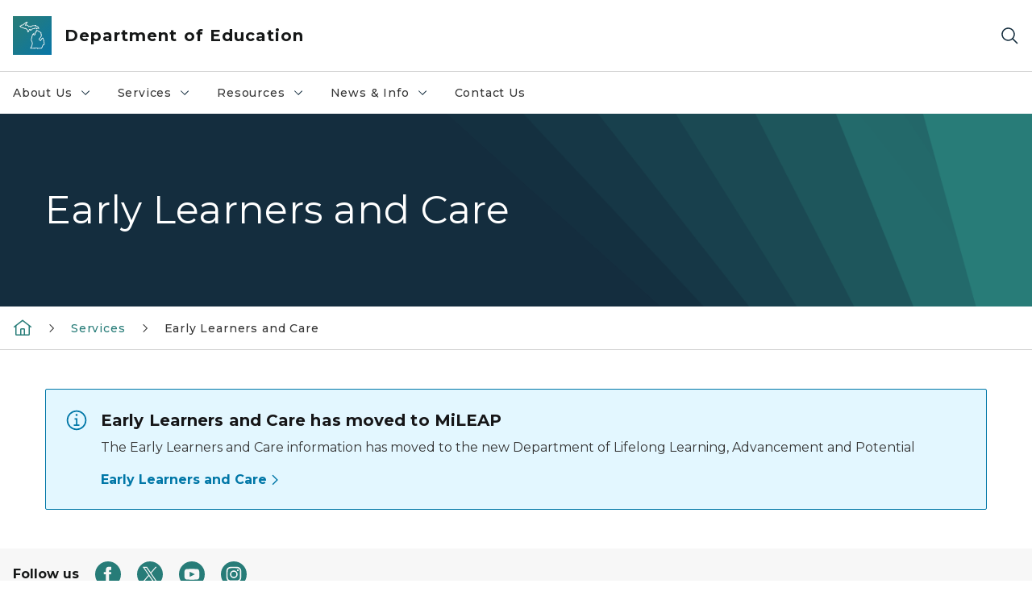

--- FILE ---
content_type: text/html; charset=utf-8
request_url: https://www.michigan.gov/mde/Services/early-learners-and-care
body_size: 24128
content:



<!DOCTYPE html>
<!--[if lt IE 7]>      <html class="no-js lt-ie9 lt-ie8 lt-ie7"> <![endif]-->
<!--[if IE 7]>         <html class="no-js lt-ie9 lt-ie8"> <![endif]-->
<!--[if IE 8]>         <html class="no-js lt-ie9"> <![endif]-->
<!--[if gt IE 8]><!-->
<html class="no-js" lang="en">
<!--<![endif]-->
<head>
<link href="/mde/-/media/Base-Themes/Core-Libraries/styles/optimized-min.css?rev=0d5ba9d6f4d64dc58b0ec50ad1bb0b58&hash=74826B32EAEE7FF31488C631CC3CA8DC" rel="stylesheet" /><link href="/mde/-/media/Base-Themes/Main-Theme/styles/optimized-min.css?rev=dd491b74890540928bec94fb7f92c1a6&hash=2EADC421385F90A0EF46168F0E096902" rel="stylesheet" /><link href="/mde/-/media/Themes/eMiCoreTheme/som-guidelines/styles/pre-optimized-min.css?rev=39f954cab04a4fd4ab37c3bf766a1370&hash=17B5A5FD0A3697032FC065B63A504322" rel="stylesheet" /><link href="/mde/-/media/Themes/eMiCoreTheme/DataTables/Styles/optimized-min.css?rev=99f96bab3005400ea7c6c4472bdd5f11&hash=690984ACFAC86D3F4CAF7E40E5513975" rel="stylesheet" /><link href="/mde/-/media/Base-Themes/Slick-Carousel/styles/optimized-min.css?rev=9524f845a6664e6891d64d36f9961a6c&hash=31D0040D87F7B414E9C39BF0F03C61D2" rel="stylesheet" /><link href="/mde/-/media/Themes/eMiCoreTheme/DateRangePicker/Styles/optimized-min.css?rev=2ef96215d9ef47f69da97c840a8917dd&hash=8BECA06EE2E95AEAFC8E9021882580F6" rel="stylesheet" /><link href="/mde/-/media/Themes/eMiCoreTheme/eMiCoreTheme/styles/pre-optimized-min.css?rev=4d1836aa208e4b49b392aeec14e1c97d&hash=E689FEE6CCFEE7F8EE703FFC2681D3CE" rel="stylesheet" />    



    <title>Early Learners and Care</title>


<link rel="canonical" href="https://www.michigan.gov/mde/services/early-learners-and-care">



    <link href="/mde/-/media/Project/Websites/shared/Browser-Icon/favicon.ico?rev=2e0c4e282d1f41d7add652b27b58dd38&amp;hash=7F36B3718D866CFB72CDF3BF6F024A2B" rel="shortcut icon" />


    

    <!--Custom eMich Metadata Rendering advanced Favicon from SXA Site Settings-->

    
            <link rel="apple-touch-icon" sizes="180x180" href="/mde/-/media/Project/Websites/shared/Browser-Icon/apple-touch-icon.png?rev=6ba8df484dcd48a7b322e75d818cc69d&hash=C94AC7ED0B307AF6DCF628211D75EA43" />
        
    
            <link rel="icon" type="image/png" sizes="32x32" href="/mde/-/media/Project/Websites/shared/Browser-Icon/favicon-32x32.png?rev=7022dacf2ef14b248b731f451c62a380&hash=AFDCAB276E07E73793A3B30E8040C5F2" />
        
    
            <link rel="icon" type="image/png" sizes="16x16" href="/mde/-/media/Project/Websites/shared/Browser-Icon/favicon-16x16.png?rev=7f7c62522a1646349d767d94fe24a637&hash=36E3BFF2DBD681A0FE53BBAA8ADBB2AD" />
        
    
            <link rel="manifest" href="/mde/-/media/Project/Websites/shared/Browser-Icon/site.webmanifest?rev=83ca428ef151478d8decb815e7217495&hash=87E61BF98FB0586C66900926B93ABE1C" />
        
    
            <link rel="mask-icon" href="/mde/-/media/Project/Websites/shared/Browser-Icon/safari-pinned-tab.svg?rev=51f3e40a77134fbbb2233ded33af6d5e&hash=D9A82A6F9E51BA294B119A8B10AF0764" color="#277c78" />
        
    
            <meta name="msapplication-config" content="/mde/-/media/Project/Websites/shared/Browser-Icon/browserconfig.xml?rev=15a1c884ffca4409bb27fcec7eef109e&hash=7450934D8089369BBC08FA1F7C5B190E" />
        
    
            <meta name="msapplication-TileColor" content="#277c78" />
        
    
            <meta name="theme-color" content="#ffffff" />
        


    

<!-- Coveo Metadata fields -->




	<meta name="site-name" content="Department of Education" />


<meta name="site-path" content="mde" />
<meta name="site-logo" content="/mde/-/media/Images/Logos/education.svg?rev=f9abd6237acc4775af843a17fadc650d&hash=7B8776439F3C65E4AC81D3B3D144BFF6" />


<meta name="site-agency" content="MDE" />
<meta name="site-agency-name" content="Department of Education" />
<meta name="item-type" content="Page" />
<meta name="grouped-item-type" content="Webpages" />
<meta name="site-hierarchy" content="Department of Education|Department of Education" />
<meta name="sxa-tags" content="" />
<meta name="page-summary" content="" />
<meta name="page-template" content="Page" />
<meta name="page-image" content="" />
<meta name="page-hasformcomponent" content="false" />
<meta name="robots" content="" />
<meta name="page-breadcrumb" content="Michigan Department of Education|Services|Early Learners and Care" />






<!-- end Coveo Metadata fields -->



<meta property="og:image"  content="https://www.michigan.gov/mde/-/media/Project/Websites/SOM/Images/Global-SOM/Michigangov-OG-Image.png?rev=04d34972184442b1bd24b5efb46cd150&amp;hash=7947FC7309668EF8847D8558B135F2DE"><meta property="og:title"  content="Early Learners and Care"><meta property="og:url"  content="https://www.michigan.gov/mde/services/early-learners-and-care">







<meta property="twitter:title"  content="Early Learners and Care"><meta property="twitter:card"  content="summary_large_image">

    <meta name="viewport" content="width=device-width, initial-scale=1" />


    


<!-- Google Tag Manager -->
<script>(function(w,d,s,l,i){w[l]=w[l]||[];w[l].push({'gtm.start':
new Date().getTime(),event:'gtm.js'});var f=d.getElementsByTagName(s)[0],
j=d.createElement(s),dl=l!='dataLayer'?'&l='+l:'';j.async=true;j.src=
'https://www.googletagmanager.com/gtm.js?id='+i+dl;f.parentNode.insertBefore(j,f);
})(window,document,'script','dataLayer','GTM-WTW7M9');</script>
<!-- End Google Tag Manager -->


    





    




    <script type="application/ld+json">
             {"@context":"https://schema.org","@type":"WebPage","name":"Early Learners and Care","url":"https://www.michigan.gov/mde/services/early-learners-and-care","inLanguage":"en-US"}
    </script>

</head>
<body class="default-device bodyclass">
    



    


<!-- Google Tag Manager (noscript) -->
<noscript><iframe src='https://www.googletagmanager.com/ns.html?id=GTM-WTW7M9'
height="0" width="0" style="display:none;visibility:hidden" title="Google Tag Manager"></iframe></noscript>
<!-- End Google Tag Manager (noscript) -->

    
<!-- #wrapper -->

<div id="wrapper">
    <a class="sr-only sr-only-focusable jump-to-id header__skip" href="#pagebody" data-target-id="main"><span class="skip-main">Skip to main content</span></a>
    <!-- #header -->
    <header>
        <div id="header" class="">
            



<div class="component content component__section main-width">
    <div class="component-content">
<div class="print-only">
  <div class="container">
    <div class="row text-center">
      <div class="col-12">
        <!-- Get Url for mobile page logo -->
       
          
              
       
          
              
               <img class="header-logo" src="/mde/-/media/Project/Websites/shared/Site-Logos/MichiganGlobal-logo-Icon.svg?rev=e29162c06c174283bdf2106d78d932ac&hash=EBA7805FDBD82A1E2CA22D745C5B8B93" alt="Michigan Header Logo" /> 
             
    
      </div>
      <div class="col-12">
        <!-- Get Site Name -->
        <div class="section-title mb-0">MDE</div>
      </div>
    </div>
  </div>
</div><div class="navbar"><div class="navbar-brand pl-1">

<a  href="/mde" class="navbar-brand-img">

    
            <img class="header-logo-img" src="/mde/-/media/Project/Websites/shared/Site-Logos/MichiganGlobal-logo-Icon.svg?rev=e29162c06c174283bdf2106d78d932ac&hash=EBA7805FDBD82A1E2CA22D745C5B8B93" alt="Michigan Header Logo" /> 
        
    

    
    
            <img class="header-logo" src="/mde/-/media/Project/Websites/shared/Site-Logos/MichiganGlobal-logo-Icon.svg?rev=e29162c06c174283bdf2106d78d932ac&hash=EBA7805FDBD82A1E2CA22D745C5B8B93" alt="Michigan Header Logo" /> 
        
    
</a>

<a  href="/mde" class="navbar-brand-title">
<div class="header__section-title">Department of Education</div>
</a>
</div><div class="action-bar">
<button class="header__section-search-wrapper" aria-label="Search">
    <span class="header__section-search-icon" aria-hidden="true"></span>
</button>
 <button class="navigation-toggle-header" type="button" aria-label="Open Main Menu" aria-expanded="false" id="mobileMenuButton" aria-controls="mobileMenuContent">
    <span class="navigation-toggle-header-icon"></span>
 </button>
</div></div>    </div>
</div>



    <section class="component component-wrapper">
            <div class="container-fluid">
<div class="row">    <div class="component navigation col-12 d-none d-md-block navigation-main navigation-main-vertical">
        <div class="component-content">
<nav id="menuA" aria-label="Main menu" class="headerMain-menu main-width">
    <div class="menu-a">
        <div class="main-nav">
            <ul class="clearfix nav main-menu">
                                <li class="level1 rel-level1 nav-item">
                                    <div class="navigation-title field-navigation-title" data-id="#meganav_000e0d420e1149f58ad81acb4135f9b6">
                                        <button type="button" tabindex="0" data-index="0" class="not-link nav-link w-100 lv1-item_0" aria-expanded="false">
                                            About Us
                                            <span class="header-caret"></span>
                                        </button>
                                    </div>
                                </li>
                                <li class="level1 rel-level1 nav-item">
                                    <div class="navigation-title field-navigation-title" data-id="#meganav_80ac11724de544d388cc1d2a69715b6b">
                                        <button type="button" tabindex="0" data-index="1" class="not-link nav-link w-100 lv1-item_1" aria-expanded="false">
                                            Services
                                            <span class="header-caret"></span>
                                        </button>
                                    </div>
                                </li>
                                <li class="level1 rel-level1 nav-item">
                                    <div class="navigation-title field-navigation-title" data-id="#meganav_75aaa73ead484e42823408dae9e08e03">
                                        <button type="button" tabindex="0" data-index="2" class="not-link nav-link w-100 lv1-item_2" aria-expanded="false">
                                            Resources
                                            <span class="header-caret"></span>
                                        </button>
                                    </div>
                                </li>
                                <li class="level1 rel-level1 nav-item">
                                    <div class="navigation-title field-navigation-title" data-id="#meganav_7309fda4bd084f4ba7038d97febf1721">
                                        <button type="button" tabindex="0" data-index="3" class="not-link nav-link w-100 lv1-item_3" aria-expanded="false">
                                            News &amp; Info
                                            <span class="header-caret"></span>
                                        </button>
                                    </div>
                                </li>
                                <li class="level1 rel-level1 nav-item">
                                    <div class="navigation-title field-navigation-title">
                                        <a href="/mde/contact-us" target="_self" data-index="4" class="nav-link lv1-item_4">
                                            Contact Us
                                        </a>
                                    </div>
                                </li>

            </ul>
        </div>
    </div>
</nav>

        <div class="megamenu main-nav" id="meganav_000e0d420e1149f58ad81acb4135f9b6">
            <div class="container-fluid content-width px-0">
                <div class="row no-gutters">
                    <div class="col-12 col-md-5 second-level">
                        <div class="row no-gutters">
                            <div class="col-12">
                                <div class="second-level-title h1 ml-1 mb-1">About Us</div>
                                <a class="second-level-link ml-1" href="/mde/about-us">
                                    Go to About Us
                                    <span class="header-caret-next"></span>
                                </a>
                                <ul class="nav flex-column mt-1">
                                            <li class="nav-item">
                                                        <button type="button" tabindex="0" data-index="0" class="not-link nav-link w-100 lv2-0 w-100" data-subnavid="#subnav_3db375cf9663401db20d2c6699da6696" data-linktarget="_self" aria-controls="subnav_3db375cf9663401db20d2c6699da6696" aria-expanded="false">
                                                            State Board of Education
                                                            <span class="header-caret-next"></span>
                                                        </button>
                                            </li>
                                            <li class="nav-item">
                                                        <a href="/mde/about-us/superintendent-office" data-index="1" class="nav-link lv2-1" target="_self">
                                                            Office of the Superintendent
                                                        </a>
                                            </li>
                                            <li class="nav-item">
                                                        <a href="/mde/about-us/mde-leadership" data-index="2" class="nav-link lv2-2" target="_self">
                                                            MDE Leadership
                                                        </a>
                                            </li>
                                            <li class="nav-item">
                                                        <a href="https://www.michigan.gov/mde/-/media/Project/Websites/mde/Homepage/MDE_Org_Chart.pdf?rev=f24ff63c4576490d94a6b356017f8812&amp;hash=FE885882A6CACD4602143EDDE87F1C80" data-index="3" class="nav-link lv2-3 lv2-last" target="_self">
                                                            MDE Organizational Chart
                                                        </a>
                                            </li>

                                </ul>
                            </div>
                        </div>
                    </div>
                    <div class="col-12 col-md-7 main-nav third-level active default"></div>
                        <div class="col-12 col-md-7 main-nav third-level" id="subnav_3db375cf9663401db20d2c6699da6696">
                            <div class="row no-gutters">
                                <div class="col-12 col-md-8">
                                <div class="third-level-title h1 ml-1 mb-1">State Board of Education</div>
                                <a class="third-level-link ml-1" href="/mde/about-us/state-board" target="_self">
                                    Go to State Board of Education
                                    <span class="header-caret-next"></span>
                                </a>
                                    <p class="ml-1 nav-text">
                                        
                                    </p>
                                    <ul class="nav flex-column mt-1">
                                                <li class="nav-item">
                                                        <a href="/mde/about-us/state-board/agendas" data-index="0" class="nav-link lv3-0" target="_self">
                                                            Agendas
                                                        </a>
                                                </li>
                                                <li class="nav-item">
                                                        <a href="/mde/about-us/state-board/meetings-minutes" data-index="1" class="nav-link lv3-1" target="_self">
                                                            Meetings Minutes
                                                        </a>
                                                </li>
                                                <li class="nav-item">
                                                        <a href="/mde/about-us/state-board/policies-and-statements" data-index="2" class="nav-link lv3-2" target="_self">
                                                            Policies &amp; Statements
                                                        </a>
                                                </li>
                                                <li class="nav-item">
                                                        <a href="/mde/about-us/state-board/resolutions" data-index="3" class="nav-link lv3-3" target="_self">
                                                            Resolutions
                                                        </a>
                                                </li>
                                                <li class="nav-item">
                                                        <a href="/mde/about-us/state-board/public-notices" data-index="4" class="nav-link lv3-4" target="_self">
                                                            Public Notices
                                                        </a>
                                                </li>
                                                <li class="nav-item">
                                                        <a href="/mde/about-us/state-board/sbe-meeting-videos" data-index="5" class="nav-link lv3-5 lv3-last" target="_self">
                                                            SBE Meeting Videos
                                                        </a>
                                                </li>

                                    </ul>
                                </div>
                            </div>
                        </div>
                        <div class="col-12 col-md-7 main-nav third-level" id="subnav_a8719fbbd82148dbb6938c1657c91a22">
                            <div class="row no-gutters">
                                <div class="col-12 col-md-8">
                                <div class="third-level-title h1 ml-1 mb-1">Office of the Superintendent</div>
                                <a class="third-level-link ml-1" href="/mde/about-us/superintendent-office" target="_self">
                                    Go to Office of the Superintendent
                                    <span class="header-caret-next"></span>
                                </a>
                                    <p class="ml-1 nav-text">
                                        
                                    </p>
                                </div>
                            </div>
                        </div>
                        <div class="col-12 col-md-7 main-nav third-level" id="subnav_dcf50de1f27f4ea29243d4b672840a28">
                            <div class="row no-gutters">
                                <div class="col-12 col-md-8">
                                <div class="third-level-title h1 ml-1 mb-1">MDE Leadership</div>
                                <a class="third-level-link ml-1" href="/mde/about-us/mde-leadership" target="_self">
                                    Go to MDE Leadership
                                    <span class="header-caret-next"></span>
                                </a>
                                    <p class="ml-1 nav-text">
                                        
                                    </p>
                                </div>
                            </div>
                        </div>
                        <div class="col-12 col-md-7 main-nav third-level" id="subnav_8384acdbe96f495ea2ceb4dfc1ed25c2">
                            <div class="row no-gutters">
                                <div class="col-12 col-md-8">
                                <div class="third-level-title h1 ml-1 mb-1">MDE Organizational Chart</div>
                                <a class="third-level-link ml-1" href="https://www.michigan.gov/mde/-/media/Project/Websites/mde/Homepage/MDE_Org_Chart.pdf?rev=f24ff63c4576490d94a6b356017f8812&amp;hash=FE885882A6CACD4602143EDDE87F1C80" target="_self">
                                    Go to MDE Organizational Chart
                                    <span class="header-caret-next"></span>
                                </a>
                                    <p class="ml-1 nav-text">
                                        
                                    </p>
                                </div>
                            </div>
                        </div>
                </div>
            </div>
        </div>
        <div class="megamenu main-nav" id="meganav_80ac11724de544d388cc1d2a69715b6b">
            <div class="container-fluid content-width px-0">
                <div class="row no-gutters">
                    <div class="col-12 col-md-5 second-level">
                        <div class="row no-gutters">
                            <div class="col-12">
                                <div class="second-level-title h1 ml-1 mb-1">Services</div>
                                <a class="second-level-link ml-1" href="/mde/services">
                                    Go to Services
                                    <span class="header-caret-next"></span>
                                </a>
                                <ul class="nav flex-column mt-1">
                                            <li class="nav-item">
                                                        <button type="button" tabindex="0" data-index="0" class="not-link nav-link w-100 lv2-0 w-100" data-subnavid="#subnav_07a5103f401a477bb526cd7884373864" data-linktarget="_self" aria-controls="subnav_07a5103f401a477bb526cd7884373864" aria-expanded="false">
                                                            Academic Standards
                                                            <span class="header-caret-next"></span>
                                                        </button>
                                            </li>
                                            <li class="nav-item">
                                                        <a href="/mde/services/administrative-law" data-index="1" class="nav-link lv2-1" target="_self">
                                                            Administrative Law
                                                        </a>
                                            </li>
                                            <li class="nav-item">
                                                        <button type="button" tabindex="0" data-index="2" class="not-link nav-link w-100 lv2-2 w-100" data-subnavid="#subnav_0254cfa02ed347958034036dcf866a6b" data-linktarget="_self" aria-controls="subnav_0254cfa02ed347958034036dcf866a6b" aria-expanded="false">
                                                            Career and Technical Education
                                                            <span class="header-caret-next"></span>
                                                        </button>
                                            </li>
                                            <li class="nav-item">
                                                        <a href="/mde/services/early-learners-and-care" data-index="3" class="nav-link lv2-3" target="_self">
                                                            Early Learners and Care
                                                        </a>
                                            </li>
                                            <li class="nav-item">
                                                        <button type="button" tabindex="0" data-index="4" class="not-link nav-link w-100 lv2-4 w-100" data-subnavid="#subnav_17c46a4cd53b46af85bd3e10c83f8338" data-linktarget="_self" aria-controls="subnav_17c46a4cd53b46af85bd3e10c83f8338" aria-expanded="false">
                                                            Educator Services
                                                            <span class="header-caret-next"></span>
                                                        </button>
                                            </li>
                                            <li class="nav-item">
                                                        <a href="/mde/services/equitable-services" data-index="5" class="nav-link lv2-5" target="_self">
                                                            Equitable Services for Private Schools
                                                        </a>
                                            </li>
                                            <li class="nav-item">
                                                        <button type="button" tabindex="0" data-index="6" class="not-link nav-link w-100 lv2-6 w-100" data-subnavid="#subnav_11826efedda34bf688f21c527f471c08" data-linktarget="_self" aria-controls="subnav_11826efedda34bf688f21c527f471c08" aria-expanded="false">
                                                            Financial Management
                                                            <span class="header-caret-next"></span>
                                                        </button>
                                            </li>
                                            <li class="nav-item">
                                                        <button type="button" tabindex="0" data-index="7" class="not-link nav-link w-100 lv2-7 w-100" data-subnavid="#subnav_3e61f00f7e524092bb634d6fc1629b6e" data-linktarget="_self" aria-controls="subnav_3e61f00f7e524092bb634d6fc1629b6e" aria-expanded="false">
                                                            Flexible Learning Options
                                                            <span class="header-caret-next"></span>
                                                        </button>
                                            </li>
                                            <li class="nav-item">
                                                        <button type="button" tabindex="0" data-index="8" class="not-link nav-link w-100 lv2-8 w-100" data-subnavid="#subnav_ca00b6caf4044a689b9faaf9596436c8" data-linktarget="_self" aria-controls="subnav_ca00b6caf4044a689b9faaf9596436c8" aria-expanded="false">
                                                            Food &amp; Nutrition Programs
                                                            <span class="header-caret-next"></span>
                                                        </button>
                                            </li>
                                            <li class="nav-item">
                                                        <button type="button" tabindex="0" data-index="9" class="not-link nav-link w-100 lv2-9 w-100" data-subnavid="#subnav_e0cff4fe06b243079dbd860a758b4e91" data-linktarget="_self" aria-controls="subnav_e0cff4fe06b243079dbd860a758b4e91" aria-expanded="false">
                                                            Health &amp; Safety
                                                            <span class="header-caret-next"></span>
                                                        </button>
                                            </li>
                                            <li class="nav-item">
                                                        <button type="button" tabindex="0" data-index="10" class="not-link nav-link w-100 lv2-10 w-100" data-subnavid="#subnav_3331f89dec0e4a22bbe799fdddf3530b" data-linktarget="_self" aria-controls="subnav_3331f89dec0e4a22bbe799fdddf3530b" aria-expanded="false">
                                                            School Performance &amp; Supports
                                                            <span class="header-caret-next"></span>
                                                        </button>
                                            </li>
                                            <li class="nav-item">
                                                        <button type="button" tabindex="0" data-index="11" class="not-link nav-link w-100 lv2-11 w-100" data-subnavid="#subnav_dd5cc0c3c2cd476988be5b6e2d647fb0" data-linktarget="_self" aria-controls="subnav_dd5cc0c3c2cd476988be5b6e2d647fb0" aria-expanded="false">
                                                            Special Education
                                                            <span class="header-caret-next"></span>
                                                        </button>
                                            </li>
                                            <li class="nav-item">
                                                        <button type="button" tabindex="0" data-index="12" class="not-link nav-link w-100 lv2-12 lv2-last" data-subnavid="#subnav_bfe2b7bd24494f24a23627971231d4d6" data-linktarget="_self" aria-controls="subnav_bfe2b7bd24494f24a23627971231d4d6" aria-expanded="false">
                                                            Student Assessment
                                                            <span class="header-caret-next"></span>
                                                        </button>
                                            </li>

                                </ul>
                            </div>
                        </div>
                    </div>
                    <div class="col-12 col-md-7 main-nav third-level active default"></div>
                        <div class="col-12 col-md-7 main-nav third-level" id="subnav_07a5103f401a477bb526cd7884373864">
                            <div class="row no-gutters">
                                <div class="col-12 col-md-8">
                                <div class="third-level-title h1 ml-1 mb-1">Academic Standards</div>
                                <a class="third-level-link ml-1" href="/mde/services/academic-standards" target="_self">
                                    Go to Academic Standards
                                    <span class="header-caret-next"></span>
                                </a>
                                    <p class="ml-1 nav-text">
                                        Information on Michigan academic standards and instructional resources.
                                    </p>
                                    <ul class="nav flex-column mt-1">
                                                <li class="nav-item">
                                                        <a href="/mde/services/academic-standards/go-open" data-index="0" class="nav-link lv3-0" target="_self">
                                                            #GoOpen Michigan
                                                        </a>
                                                </li>
                                                <li class="nav-item">
                                                        <a href="/mde/services/academic-standards/educational-technology" data-index="1" class="nav-link lv3-1" target="_self">
                                                            EdTech
                                                        </a>
                                                </li>
                                                <li class="nav-item">
                                                        <a href="/mde/services/academic-standards/k-8-grade-level-content-expectations-for-health-education" data-index="2" class="nav-link lv3-2" target="_self">
                                                            K-8 Grade Level Content Expectations for Health Education
                                                        </a>
                                                </li>
                                                <li class="nav-item">
                                                        <a href="/mde/services/academic-standards/literacy" data-index="3" class="nav-link lv3-3" target="_self">
                                                            Literacy
                                                        </a>
                                                </li>
                                                <li class="nav-item">
                                                        <a href="/mde/services/academic-standards/michigan-k-12-computer-science-standards" data-index="4" class="nav-link lv3-4" target="_self">
                                                            Michigan K-12 Computer Science Standards
                                                        </a>
                                                </li>
                                                <li class="nav-item">
                                                        <a href="/mde/services/academic-standards/mmc" data-index="5" class="nav-link lv3-5" target="_self">
                                                            Michigan Merit Curriculum/Graduation Requirements
                                                        </a>
                                                </li>
                                                <li class="nav-item">
                                                        <a href="/mde/services/academic-standards/personal-finance" data-index="6" class="nav-link lv3-6" target="_self">
                                                            Personal Finance
                                                        </a>
                                                </li>
                                                <li class="nav-item">
                                                        <a href="/mde/services/academic-standards/section-23h-improving-mathematics-teaching-and-learning" data-index="7" class="nav-link lv3-7" target="_self">
                                                            Section 23h Improving Mathematics Teaching and Learning
                                                        </a>
                                                </li>
                                                <li class="nav-item">
                                                        <a href="/mde/services/academic-standards/section-33-k-5-music-programs" data-index="8" class="nav-link lv3-8" target="_self">
                                                            Section 33 K-5 Music Programs
                                                        </a>
                                                </li>
                                                <li class="nav-item">
                                                        <a href="/mde/services/academic-standards/section-99d-teaching-diverse-histories-grant" data-index="9" class="nav-link lv3-9" target="_self">
                                                            Section 99d Teaching Diverse Histories Grant
                                                        </a>
                                                </li>
                                                <li class="nav-item">
                                                        <a href="/mde/services/academic-standards/teaching-comprehensive-history" data-index="10" class="nav-link lv3-10 lv3-last" target="_self">
                                                            Teaching Comprehensive History
                                                        </a>
                                                </li>

                                    </ul>
                                </div>
                            </div>
                        </div>
                        <div class="col-12 col-md-7 main-nav third-level" id="subnav_da1e6cce3fab48d58877c3dc971abadb">
                            <div class="row no-gutters">
                                <div class="col-12 col-md-8">
                                <div class="third-level-title h1 ml-1 mb-1">Administrative Law</div>
                                <a class="third-level-link ml-1" href="/mde/services/administrative-law" target="_self">
                                    Go to Administrative Law
                                    <span class="header-caret-next"></span>
                                </a>
                                    <p class="ml-1 nav-text">
                                        
                                    </p>
                                </div>
                            </div>
                        </div>
                        <div class="col-12 col-md-7 main-nav third-level" id="subnav_0254cfa02ed347958034036dcf866a6b">
                            <div class="row no-gutters">
                                <div class="col-12 col-md-8">
                                <div class="third-level-title h1 ml-1 mb-1">Career and Technical Education</div>
                                <a class="third-level-link ml-1" href="/mde/services/octe" target="_self">
                                    Go to Career and Technical Education
                                    <span class="header-caret-next"></span>
                                </a>
                                    <p class="ml-1 nav-text">
                                        Learn more about the MDE office responsible for providing leadership in curriculum and instruction that provides students with greater choices to prepare for success.
                                    </p>
                                    <ul class="nav flex-column mt-1">
                                                <li class="nav-item">
                                                        <a href="/mde/services/octe/cte-data-and-reports-workshop" data-index="0" class="nav-link lv3-0" target="_self">
                                                            CTE Data and Reports Workshop
                                                        </a>
                                                </li>
                                                <li class="nav-item">
                                                        <a href="/mde/services/octe/team-listing-page" data-index="1" class="nav-link lv3-1" target="_self">
                                                            Team Listing Page
                                                        </a>
                                                </li>
                                                <li class="nav-item">
                                                        <a href="/mde/services/octe/about-us" data-index="2" class="nav-link lv3-2" target="_self">
                                                            About Us
                                                        </a>
                                                </li>
                                                <li class="nav-item">
                                                        <a href="/mde/services/octe/educators" data-index="3" class="nav-link lv3-3" target="_self">
                                                            Educators
                                                        </a>
                                                </li>
                                                <li class="nav-item">
                                                        <a href="/mde/services/octe/data-reports" data-index="4" class="nav-link lv3-4" target="_self">
                                                            Reports and Data
                                                        </a>
                                                </li>
                                                <li class="nav-item">
                                                        <a href="/mde/services/octe/memos" data-index="5" class="nav-link lv3-5" target="_self">
                                                            CTE Memos
                                                        </a>
                                                </li>
                                                <li class="nav-item">
                                                        <a href="/mde/services/octe/partners" data-index="6" class="nav-link lv3-6" target="_self">
                                                            Partners
                                                        </a>
                                                </li>
                                                <li class="nav-item">
                                                        <a href="/mde/services/octe/students" data-index="7" class="nav-link lv3-7 lv3-last" target="_self">
                                                            Students and Families
                                                        </a>
                                                </li>

                                    </ul>
                                </div>
                            </div>
                        </div>
                        <div class="col-12 col-md-7 main-nav third-level" id="subnav_b5d72e6928e642d1b7d771cc937e14d5">
                            <div class="row no-gutters">
                                <div class="col-12 col-md-8">
                                <div class="third-level-title h1 ml-1 mb-1">Early Learners and Care</div>
                                <a class="third-level-link ml-1" href="/mde/services/early-learners-and-care" target="_self">
                                    Go to Early Learners and Care
                                    <span class="header-caret-next"></span>
                                </a>
                                    <p class="ml-1 nav-text">
                                        
                                    </p>
                                </div>
                            </div>
                        </div>
                        <div class="col-12 col-md-7 main-nav third-level" id="subnav_17c46a4cd53b46af85bd3e10c83f8338">
                            <div class="row no-gutters">
                                <div class="col-12 col-md-8">
                                <div class="third-level-title h1 ml-1 mb-1">Educator Services</div>
                                <a class="third-level-link ml-1" href="/mde/services/ed-serv" target="_self">
                                    Go to Educator Services
                                    <span class="header-caret-next"></span>
                                </a>
                                    <p class="ml-1 nav-text">
                                        Resources for educator certification, recognition programs, evaluation, and workforce research.
                                    </p>
                                    <ul class="nav flex-column mt-1">
                                                <li class="nav-item">
                                                        <a href="/mde/services/ed-serv/contact" data-index="0" class="nav-link lv3-0" target="_self">
                                                            Contact Information
                                                        </a>
                                                </li>
                                                <li class="nav-item">
                                                        <a href="/mde/services/ed-serv/ed-cert" data-index="1" class="nav-link lv3-1" target="_self">
                                                            Educator Certification
                                                        </a>
                                                </li>
                                                <li class="nav-item">
                                                        <a href="/mde/services/ed-serv/grants" data-index="2" class="nav-link lv3-2" target="_self">
                                                            Grants
                                                        </a>
                                                </li>
                                                <li class="nav-item">
                                                        <a href="/mde/services/ed-serv/educator-retention-supports" data-index="3" class="nav-link lv3-3" target="_self">
                                                            Educator Retention Supports
                                                        </a>
                                                </li>
                                                <li class="nav-item">
                                                        <a href="/mde/services/ed-serv/educator-recruitment" data-index="4" class="nav-link lv3-4" target="_self">
                                                            Educator Recruitment
                                                        </a>
                                                </li>
                                                <li class="nav-item">
                                                        <a href="/mde/services/ed-serv/educator-retention-supports/recognition-programs" data-index="5" class="nav-link lv3-5" target="_self">
                                                            Recognition Programs
                                                        </a>
                                                </li>
                                                <li class="nav-item">
                                                        <a href="/mde/services/ed-serv/educator-workforce-research" data-index="6" class="nav-link lv3-6" target="_self">
                                                            Educator Workforce Research
                                                        </a>
                                                </li>
                                                <li class="nav-item">
                                                        <a href="/mde/services/ed-serv/educator-conduct" data-index="7" class="nav-link lv3-7" target="_self">
                                                            Educator Conduct and Criminal Convictions
                                                        </a>
                                                </li>
                                                <li class="nav-item">
                                                        <a href="/mde/services/ed-serv/moecs" data-index="8" class="nav-link lv3-8" target="_self">
                                                            MOECS
                                                        </a>
                                                </li>
                                                <li class="nav-item">
                                                        <a href="/mde/services/ed-serv/miedworkforce" data-index="9" class="nav-link lv3-9 lv3-last" target="_self">
                                                            MiEdWorkforce: Educator Credentialing
                                                        </a>
                                                </li>

                                    </ul>
                                </div>
                            </div>
                        </div>
                        <div class="col-12 col-md-7 main-nav third-level" id="subnav_abd2666c4aa949a097fe3c0267ccc805">
                            <div class="row no-gutters">
                                <div class="col-12 col-md-8">
                                <div class="third-level-title h1 ml-1 mb-1">Equitable Services for Private Schools</div>
                                <a class="third-level-link ml-1" href="/mde/services/equitable-services" target="_self">
                                    Go to Equitable Services for Private Schools
                                    <span class="header-caret-next"></span>
                                </a>
                                    <p class="ml-1 nav-text">
                                        The Equitable Services Ombudsman helps ensure equitable services for private school children, teachers, and other educational personnel.
                                    </p>
                                </div>
                            </div>
                        </div>
                        <div class="col-12 col-md-7 main-nav third-level" id="subnav_11826efedda34bf688f21c527f471c08">
                            <div class="row no-gutters">
                                <div class="col-12 col-md-8">
                                <div class="third-level-title h1 ml-1 mb-1">Financial Management</div>
                                <a class="third-level-link ml-1" href="/mde/services/financial-management" target="_self">
                                    Go to Financial Management
                                    <span class="header-caret-next"></span>
                                </a>
                                    <p class="ml-1 nav-text">
                                        Resources related to financial and pupil accounting and auditing.
                                    </p>
                                    <ul class="nav flex-column mt-1">
                                                <li class="nav-item">
                                                        <a href="/mde/services/financial-management/accounting-services" data-index="0" class="nav-link lv3-0" target="_self">
                                                            Accounting Services
                                                        </a>
                                                </li>
                                                <li class="nav-item">
                                                        <a href="/mde/services/financial-management/audits" data-index="1" class="nav-link lv3-1" target="_self">
                                                            Audits
                                                        </a>
                                                </li>
                                                <li class="nav-item">
                                                        <a href="/mde/services/financial-management/budget-services" data-index="2" class="nav-link lv3-2" target="_self">
                                                            Budget Services
                                                        </a>
                                                </li>
                                                <li class="nav-item">
                                                        <a href="/mde/services/financial-management/facilities-services" data-index="3" class="nav-link lv3-3" target="_self">
                                                            Facilities Services
                                                        </a>
                                                </li>
                                                <li class="nav-item">
                                                        <a href="/mde/services/financial-management/grants" data-index="4" class="nav-link lv3-4" target="_self">
                                                            Grants
                                                        </a>
                                                </li>
                                                <li class="nav-item">
                                                        <a href="/mde/services/financial-management/state-aid" data-index="5" class="nav-link lv3-5 lv3-last" target="_self">
                                                            State Aid &amp; School Finance
                                                        </a>
                                                </li>

                                    </ul>
                                </div>
                            </div>
                        </div>
                        <div class="col-12 col-md-7 main-nav third-level" id="subnav_3e61f00f7e524092bb634d6fc1629b6e">
                            <div class="row no-gutters">
                                <div class="col-12 col-md-8">
                                <div class="third-level-title h1 ml-1 mb-1">Flexible Learning Options</div>
                                <a class="third-level-link ml-1" href="/mde/services/flexible-learning" target="_self">
                                    Go to Flexible Learning Options
                                    <span class="header-caret-next"></span>
                                </a>
                                    <p class="ml-1 nav-text">
                                        Options available for Michigan students that provide unique learning opportunities.
                                    </p>
                                    <ul class="nav flex-column mt-1">
                                                <li class="nav-item">
                                                        <a href="/mde/services/flexible-learning/ap" data-index="0" class="nav-link lv3-0" target="_self">
                                                            Advanced Placement (AP)
                                                        </a>
                                                </li>
                                                <li class="nav-item">
                                                        <a href="/mde/services/flexible-learning/alted" data-index="1" class="nav-link lv3-1" target="_self">
                                                            Alternative Ed
                                                        </a>
                                                </li>
                                                <li class="nav-item">
                                                        <a href="/mde/services/flexible-learning/dual-enroll" data-index="2" class="nav-link lv3-2" target="_self">
                                                            Dual Enrollment
                                                        </a>
                                                </li>
                                                <li class="nav-item">
                                                        <a href="/mde/services/flexible-learning/middle-colleges" data-index="3" class="nav-link lv3-3" target="_self">
                                                            Early Middle College High School Opportunities
                                                        </a>
                                                </li>
                                                <li class="nav-item">
                                                        <a href="/mde/services/flexible-learning/innovation-council" data-index="4" class="nav-link lv3-4" target="_self">
                                                            Innovation Council
                                                        </a>
                                                </li>
                                                <li class="nav-item">
                                                        <a href="/mde/services/flexible-learning/ib" data-index="5" class="nav-link lv3-5" target="_self">
                                                            International Baccalaureate
                                                        </a>
                                                </li>
                                                <li class="nav-item">
                                                        <a href="/mde/services/flexible-learning/michigan-seal-of-biliteracy" data-index="6" class="nav-link lv3-6" target="_self">
                                                            Michigan Seal of Biliteracy
                                                        </a>
                                                </li>
                                                <li class="nav-item">
                                                        <a href="/mde/services/flexible-learning/options" data-index="7" class="nav-link lv3-7" target="_self">
                                                            School Options
                                                        </a>
                                                </li>
                                                <li class="nav-item">
                                                        <a href="/mde/services/flexible-learning/wbl-health-services-academies" data-index="8" class="nav-link lv3-8 lv3-last" target="_self">
                                                            WBL Health Services Academies
                                                        </a>
                                                </li>

                                    </ul>
                                </div>
                            </div>
                        </div>
                        <div class="col-12 col-md-7 main-nav third-level" id="subnav_ca00b6caf4044a689b9faaf9596436c8">
                            <div class="row no-gutters">
                                <div class="col-12 col-md-8">
                                <div class="third-level-title h1 ml-1 mb-1">Food &amp; Nutrition Programs</div>
                                <a class="third-level-link ml-1" href="/mde/services/food" target="_self">
                                    Go to Food &amp; Nutrition Programs
                                    <span class="header-caret-next"></span>
                                </a>
                                    <p class="ml-1 nav-text">
                                        Food &amp; Nutrition Programs
                                    </p>
                                    <ul class="nav flex-column mt-1">
                                                <li class="nav-item">
                                                        <a href="/mde/services/food/cacfp" data-index="0" class="nav-link lv3-0" target="_self">
                                                            Child and Adult Care Food Program (CACFP)
                                                        </a>
                                                </li>
                                                <li class="nav-item">
                                                        <a href="/mde/services/food/best-food-forward" data-index="1" class="nav-link lv3-1" target="_self">
                                                            Best Food Forward
                                                        </a>
                                                </li>
                                                <li class="nav-item">
                                                        <a href="/mde/services/food/child-nutrition-program-data-and-data-requests" data-index="2" class="nav-link lv3-2" target="_self">
                                                            Child Nutrition Program Data and Data Requests
                                                        </a>
                                                </li>
                                                <li class="nav-item">
                                                        <a href="/mde/services/food/michigan-school-meals" data-index="3" class="nav-link lv3-3" target="_self">
                                                            Michigan School Meals
                                                        </a>
                                                </li>
                                                <li class="nav-item">
                                                        <a href="/mde/services/food/cep" data-index="4" class="nav-link lv3-4" target="_self">
                                                            Community Eligibility Provision (CEP)
                                                        </a>
                                                </li>
                                                <li class="nav-item">
                                                        <a href="/mde/services/food/fiscal-admin" data-index="5" class="nav-link lv3-5" target="_self">
                                                            Fiscal &amp; Administrative Services
                                                        </a>
                                                </li>
                                                <li class="nav-item">
                                                        <a href="/mde/services/food/food-distribution" data-index="6" class="nav-link lv3-6" target="_self">
                                                            Food Distribution
                                                        </a>
                                                </li>
                                                <li class="nav-item">
                                                        <a href="/mde/services/food/nutrition-coordination" data-index="7" class="nav-link lv3-7" target="_self">
                                                            Nutrition Coordination
                                                        </a>
                                                </li>
                                                <li class="nav-item">
                                                        <a href="/mde/services/food/procurement-and-contracts" data-index="8" class="nav-link lv3-8" target="_self">
                                                            Procurement and Contracts
                                                        </a>
                                                </li>
                                                <li class="nav-item">
                                                        <a href="/mde/services/food/sntp" data-index="9" class="nav-link lv3-9" target="_self">
                                                            School Nutrition Programs
                                                        </a>
                                                </li>
                                                <li class="nav-item">
                                                        <a href="/mde/services/food/summer" data-index="10" class="nav-link lv3-10 lv3-last" target="_self">
                                                            Summer Food Service Program
                                                        </a>
                                                </li>

                                    </ul>
                                </div>
                            </div>
                        </div>
                        <div class="col-12 col-md-7 main-nav third-level" id="subnav_e0cff4fe06b243079dbd860a758b4e91">
                            <div class="row no-gutters">
                                <div class="col-12 col-md-8">
                                <div class="third-level-title h1 ml-1 mb-1">Health &amp; Safety</div>
                                <a class="third-level-link ml-1" href="/mde/services/health-safety" target="_self">
                                    Go to Health &amp; Safety
                                    <span class="header-caret-next"></span>
                                </a>
                                    <p class="ml-1 nav-text">
                                        This MDE office provides resources and technical assistance in physical education, sex education, health education, behavioral, emotional, mental, and social education as well as safety, discipline, and transportation.
                                    </p>
                                    <ul class="nav flex-column mt-1">
                                                <li class="nav-item">
                                                        <a href="/mde/services/health-safety/public-comment-for-health-education-standards" data-index="0" class="nav-link lv3-0" target="_self">
                                                            Public Comment for Health Education Standards
                                                        </a>
                                                </li>
                                                <li class="nav-item">
                                                        <a href="/mde/services/health-safety/section-31o" data-index="1" class="nav-link lv3-1" target="_self">
                                                            Section 31o
                                                        </a>
                                                </li>
                                                <li class="nav-item">
                                                        <a href="/mde/services/health-safety/sexual-harassment-assault" data-index="2" class="nav-link lv3-2" target="_self">
                                                            Sexual Harassment Assault
                                                        </a>
                                                </li>
                                                <li class="nav-item">
                                                        <a href="/mde/services/health-safety/pt" data-index="3" class="nav-link lv3-3" target="_self">
                                                            Pupil Transportation
                                                        </a>
                                                </li>
                                                <li class="nav-item">
                                                        <a href="/mde/services/health-safety/alt-expulsions-toolkit" data-index="4" class="nav-link lv3-4" target="_self">
                                                            Alternatives to Suspensions and Expulsions Toolkit
                                                        </a>
                                                </li>
                                                <li class="nav-item">
                                                        <a href="/mde/services/health-safety/flint-registry" data-index="5" class="nav-link lv3-5" target="_self">
                                                            Flint Registry
                                                        </a>
                                                </li>
                                                <li class="nav-item">
                                                        <a href="/mde/services/health-safety/hiv-std-and-sexuality-education" data-index="6" class="nav-link lv3-6" target="_self">
                                                            HIV STD and Sexuality Education
                                                        </a>
                                                </li>
                                                <li class="nav-item">
                                                        <a href="/mde/services/health-safety/mental-health" data-index="7" class="nav-link lv3-7" target="_self">
                                                            Mental Health
                                                        </a>
                                                </li>
                                                <li class="nav-item">
                                                        <a href="/mde/services/health-safety/miphy" data-index="8" class="nav-link lv3-8" target="_self">
                                                            MiPHY
                                                        </a>
                                                </li>
                                                <li class="nav-item">
                                                        <a href="/mde/services/health-safety/school-safety-and-mental-health-commission" data-index="9" class="nav-link lv3-9" target="_self">
                                                            School Safety and Mental Health Commission
                                                        </a>
                                                </li>
                                                <li class="nav-item">
                                                        <a href="/mde/services/health-safety/school-health-services" data-index="10" class="nav-link lv3-10" target="_self">
                                                            School Health Services
                                                        </a>
                                                </li>
                                                <li class="nav-item">
                                                        <a href="/mde/services/health-safety/social-emotional-learning-sel" data-index="11" class="nav-link lv3-11 lv3-last" target="_self">
                                                            Social Emotional Learning (SEL)
                                                        </a>
                                                </li>

                                    </ul>
                                </div>
                            </div>
                        </div>
                        <div class="col-12 col-md-7 main-nav third-level" id="subnav_3331f89dec0e4a22bbe799fdddf3530b">
                            <div class="row no-gutters">
                                <div class="col-12 col-md-8">
                                <div class="third-level-title h1 ml-1 mb-1">School Performance &amp; Supports</div>
                                <a class="third-level-link ml-1" href="/mde/services/school-performance-supports" target="_self">
                                    Go to School Performance &amp; Supports
                                    <span class="header-caret-next"></span>
                                </a>
                                    <p class="ml-1 nav-text">
                                        Resources for programs and initiatives that support school improvement efforts.
                                    </p>
                                    <ul class="nav flex-column mt-1">
                                                <li class="nav-item">
                                                        <a href="/mde/services/school-performance-supports/accountability" data-index="0" class="nav-link lv3-0" target="_self">
                                                            Accountability
                                                        </a>
                                                </li>
                                                <li class="nav-item">
                                                        <a href="/mde/services/school-performance-supports/accreditation" data-index="1" class="nav-link lv3-1" target="_self">
                                                            Accreditation
                                                        </a>
                                                </li>
                                                <li class="nav-item">
                                                        <a href="/mde/services/school-performance-supports/data-requests" data-index="2" class="nav-link lv3-2" target="_self">
                                                            Data Requests for Researchers
                                                        </a>
                                                </li>
                                                <li class="nav-item">
                                                        <a href="/mde/services/school-performance-supports/early-warning" data-index="3" class="nav-link lv3-3" target="_self">
                                                            Early Warning Intervention and Monitoring System (EWIMS)
                                                        </a>
                                                </li>
                                                <li class="nav-item">
                                                        <a href="/mde/services/school-performance-supports/educational-supports" data-index="4" class="nav-link lv3-4" target="_self">
                                                            Educational Supports
                                                        </a>
                                                </li>
                                                <li class="nav-item">
                                                        <a href="/mde/services/school-performance-supports/english-learners" data-index="5" class="nav-link lv3-5" target="_self">
                                                            English Learners (ELs)
                                                        </a>
                                                </li>
                                                <li class="nav-item">
                                                        <a href="/mde/services/school-performance-supports/graduation-guidance" data-index="6" class="nav-link lv3-6" target="_self">
                                                            Graduation Guidance
                                                        </a>
                                                </li>
                                                <li class="nav-item">
                                                        <a href="/mde/services/school-performance-supports/micip" data-index="7" class="nav-link lv3-7" target="_self">
                                                            MICIP
                                                        </a>
                                                </li>
                                                <li class="nav-item">
                                                        <a href="/mde/services/school-performance-supports/mtss" data-index="8" class="nav-link lv3-8" target="_self">
                                                            Multi-Tiered System of Supports (MTSS)
                                                        </a>
                                                </li>
                                                <li class="nav-item">
                                                        <a href="/mde/services/school-performance-supports/partnership-districts" data-index="9" class="nav-link lv3-9" target="_self">
                                                            Partnership Districts
                                                        </a>
                                                </li>
                                                <li class="nav-item">
                                                        <a href="/mde/services/school-performance-supports/statewide-mi-excel" data-index="10" class="nav-link lv3-10" target="_self">
                                                            Statewide System of Support (SSoS)
                                                        </a>
                                                </li>
                                                <li class="nav-item">
                                                        <a href="/mde/services/school-performance-supports/resources-for-identified-schools" data-index="11" class="nav-link lv3-11 lv3-last" target="_self">
                                                            Resources for Schools Identified for CSI, ATS, or TSI
                                                        </a>
                                                </li>

                                    </ul>
                                </div>
                            </div>
                        </div>
                        <div class="col-12 col-md-7 main-nav third-level" id="subnav_dd5cc0c3c2cd476988be5b6e2d647fb0">
                            <div class="row no-gutters">
                                <div class="col-12 col-md-8">
                                <div class="third-level-title h1 ml-1 mb-1">Special Education</div>
                                <a class="third-level-link ml-1" href="/mde/services/special-education" target="_self">
                                    Go to Special Education
                                    <span class="header-caret-next"></span>
                                </a>
                                    <p class="ml-1 nav-text">
                                        Resources for supporting special education in Michigan.
                                    </p>
                                    <ul class="nav flex-column mt-1">
                                                <li class="nav-item">
                                                        <a href="/mde/services/special-education/laws-regs" data-index="0" class="nav-link lv3-0" target="_self">
                                                            Laws and Regulations
                                                        </a>
                                                </li>
                                                <li class="nav-item">
                                                        <a href="/mde/services/special-education/general-supervision" data-index="1" class="nav-link lv3-1" target="_self">
                                                            General Supervision
                                                        </a>
                                                </li>
                                                <li class="nav-item">
                                                        <a href="/mde/services/special-education/lre-monitoring-process" data-index="2" class="nav-link lv3-2" target="_self">
                                                            LRE Monitoring Process
                                                        </a>
                                                </li>
                                                <li class="nav-item">
                                                        <a href="/mde/services/special-education/dispute-resolution-options" data-index="3" class="nav-link lv3-3" target="_self">
                                                            Dispute Resolution Options
                                                        </a>
                                                </li>
                                                <li class="nav-item">
                                                        <a href="/mde/services/special-education/evaluations-ieps" data-index="4" class="nav-link lv3-4" target="_self">
                                                            Evaluations and IEPs
                                                        </a>
                                                </li>
                                                <li class="nav-item">
                                                        <a href="/mde/services/special-education/discipline" data-index="5" class="nav-link lv3-5" target="_self">
                                                            Discipline
                                                        </a>
                                                </li>
                                                <li class="nav-item">
                                                        <a href="/mde/services/special-education/parent-resources" data-index="6" class="nav-link lv3-6" target="_self">
                                                            Parent Resources
                                                        </a>
                                                </li>
                                                <li class="nav-item">
                                                        <a href="/mde/services/special-education/funding" data-index="7" class="nav-link lv3-7" target="_self">
                                                            Funding
                                                        </a>
                                                </li>
                                                <li class="nav-item">
                                                        <a href="/mde/services/special-education/data-and-reporting" data-index="8" class="nav-link lv3-8" target="_self">
                                                            Data and Reporting
                                                        </a>
                                                </li>
                                                <li class="nav-item">
                                                        <a href="/mde/services/special-education/program-planning" data-index="9" class="nav-link lv3-9" target="_self">
                                                            Program Planning
                                                        </a>
                                                </li>
                                                <li class="nav-item">
                                                        <a href="/mde/services/special-education/personnel-prof-dev" data-index="10" class="nav-link lv3-10" target="_self">
                                                            Personnel and Professional Development
                                                        </a>
                                                </li>
                                                <li class="nav-item">
                                                        <a href="/mde/services/special-education/supports" data-index="11" class="nav-link lv3-11" target="_self">
                                                            Supports for Students with Disabilities
                                                        </a>
                                                </li>
                                                <li class="nav-item">
                                                        <a href="/mde/services/special-education/seac" data-index="12" class="nav-link lv3-12" target="_self">
                                                            Special Education Advisory Committee
                                                        </a>
                                                </li>
                                                <li class="nav-item">
                                                        <a href="/mde/services/special-education/about-ose" data-index="13" class="nav-link lv3-13 lv3-last" target="_self">
                                                            About OSE
                                                        </a>
                                                </li>

                                    </ul>
                                </div>
                            </div>
                        </div>
                        <div class="col-12 col-md-7 main-nav third-level" id="subnav_bfe2b7bd24494f24a23627971231d4d6">
                            <div class="row no-gutters">
                                <div class="col-12 col-md-8">
                                <div class="third-level-title h1 ml-1 mb-1">Student Assessment</div>
                                <a class="third-level-link ml-1" href="/mde/services/student-assessment" target="_self">
                                    Go to Student Assessment
                                    <span class="header-caret-next"></span>
                                </a>
                                    <p class="ml-1 nav-text">
                                        Michigan has an innovative and comprehensive system of assessments to measure student achievement in learning our state content standards.
                                    </p>
                                    <ul class="nav flex-column mt-1">
                                                <li class="nav-item">
                                                        <a href="/mde/services/student-assessment/assessment-calendars" data-index="0" class="nav-link lv3-0" target="_self">
                                                            Assessment Calendars
                                                        </a>
                                                </li>
                                                <li class="nav-item">
                                                        <a href="/mde/services/student-assessment/assessment-integrity-and-security" data-index="1" class="nav-link lv3-1" target="_self">
                                                            Assessment Integrity and Security
                                                        </a>
                                                </li>
                                                <li class="nav-item">
                                                        <a href="/mde/services/student-assessment/assessment-literacy" data-index="2" class="nav-link lv3-2" target="_self">
                                                            Assessment Literacy
                                                        </a>
                                                </li>
                                                <li class="nav-item">
                                                        <a href="/mde/services/student-assessment/benchmark-assessments" data-index="3" class="nav-link lv3-3" target="_self">
                                                            Benchmark Assessments
                                                        </a>
                                                </li>
                                                <li class="nav-item">
                                                        <a href="/mde/services/student-assessment/early-literacy-and-mathematics-benchmark-assessments" data-index="4" class="nav-link lv3-4" target="_self">
                                                            Early Literacy and Mathematics Benchmark Assessments (K-2)
                                                        </a>
                                                </li>
                                                <li class="nav-item">
                                                        <a href="/mde/services/student-assessment/fame" data-index="5" class="nav-link lv3-5" target="_self">
                                                            Formative Assessment Process
                                                        </a>
                                                </li>
                                                <li class="nav-item">
                                                        <a href="/mde/services/student-assessment/mi-access" data-index="6" class="nav-link lv3-6" target="_self">
                                                            MI-Access
                                                        </a>
                                                </li>
                                                <li class="nav-item">
                                                        <a href="/mde/services/student-assessment/michigan-merit-examination-mme" data-index="7" class="nav-link lv3-7" target="_self">
                                                            Michigan Merit Exam (MME)
                                                        </a>
                                                </li>
                                                <li class="nav-item">
                                                        <a href="/mde/services/student-assessment/m-step" data-index="8" class="nav-link lv3-8" target="_self">
                                                            Michigan Student Test of Educational Progress (M-STEP)
                                                        </a>
                                                </li>
                                                <li class="nav-item">
                                                        <a href="/mde/services/student-assessment/national-assessment-of-educational-progress" data-index="9" class="nav-link lv3-9" target="_self">
                                                            National Assessment of Educational Progress
                                                        </a>
                                                </li>
                                                <li class="nav-item">
                                                        <a href="https://milogintp.michigan.gov/eai/tplogin/authenticate" data-index="10" class="nav-link lv3-10" target="_blank">
                                                            OEAA Secure Site
                                                        </a>
                                                </li>
                                                <li class="nav-item">
                                                        <a href="/mde/services/student-assessment/psat" data-index="11" class="nav-link lv3-11" target="_self">
                                                            PSAT
                                                        </a>
                                                </li>
                                                <li class="nav-item">
                                                        <a href="/mde/services/student-assessment/secure-site-training" data-index="12" class="nav-link lv3-12" target="_self">
                                                            Secure Site Training
                                                        </a>
                                                </li>
                                                <li class="nav-item">
                                                        <a href="/mde/services/student-assessment/spotlight-newsletter" data-index="13" class="nav-link lv3-13" target="_self">
                                                            Spotlight Newsletter
                                                        </a>
                                                </li>
                                                <li class="nav-item">
                                                        <a href="/mde/services/student-assessment/wida-assessments" data-index="14" class="nav-link lv3-14 lv3-last" target="_self">
                                                            WIDA Assessments (K-12 ELP Assessments and Screener)
                                                        </a>
                                                </li>

                                    </ul>
                                </div>
                            </div>
                        </div>
                </div>
            </div>
        </div>
        <div class="megamenu main-nav" id="meganav_75aaa73ead484e42823408dae9e08e03">
            <div class="container-fluid content-width px-0">
                <div class="row no-gutters">
                    <div class="col-12 col-md-5 second-level">
                        <div class="row no-gutters">
                            <div class="col-12">
                                <div class="second-level-title h1 ml-1 mb-1">Resources</div>
                                <a class="second-level-link ml-1" href="/mde/resources">
                                    Go to Resources
                                    <span class="header-caret-next"></span>
                                </a>
                                <ul class="nav flex-column mt-1">
                                            <li class="nav-item">
                                                        <a href="/mde/resources/accelerated-learning" data-index="0" class="nav-link lv2-0" target="_self">
                                                            Accelerated Learning
                                                        </a>
                                            </li>
                                            <li class="nav-item">
                                                        <a href="/mde/resources/education-it-systems" data-index="1" class="nav-link lv2-1" target="_self">
                                                            Education IT Systems
                                                        </a>
                                            </li>
                                            <li class="nav-item">
                                                        <a href="https://www.michigan.gov/mileap/education-partnerships/family-partnerships" data-index="2" class="nav-link lv2-2" target="_self">
                                                            Family Engagement (MiLEAP)
                                                        </a>
                                            </li>
                                            <li class="nav-item">
                                                        <a href="/mde/services/financial-management/grants" data-index="3" class="nav-link lv2-3" target="_self">
                                                            Grants
                                                        </a>
                                            </li>
                                            <li class="nav-item">
                                                        <button type="button" tabindex="0" data-index="4" class="not-link nav-link w-100 lv2-4 w-100" data-subnavid="#subnav_5203c21485474f9595b6ff94b71abc45" data-linktarget="_self" aria-controls="subnav_5203c21485474f9595b6ff94b71abc45" aria-expanded="false">
                                                            LEAD-K Michigan
                                                            <span class="header-caret-next"></span>
                                                        </button>
                                            </li>
                                            <li class="nav-item">
                                                        <a href="https://www.michigan.gov/mileap/higher-education/universal-fafsa-challenge" data-index="5" class="nav-link lv2-5" target="_blank">
                                                            Universal FAFSA Challenge
                                                        </a>
                                            </li>
                                            <li class="nav-item">
                                                        <a href="/mde/resources/data-requests-researchers" data-index="6" class="nav-link lv2-6" target="_self">
                                                            Data Requests for Researchers
                                                        </a>
                                            </li>
                                            <li class="nav-item">
                                                        <button type="button" tabindex="0" data-index="7" class="not-link nav-link w-100 lv2-7 w-100" data-subnavid="#subnav_e04df6c4d68f4b74bd921d7fa14f85f4" data-linktarget="_self" aria-controls="subnav_e04df6c4d68f4b74bd921d7fa14f85f4" aria-expanded="false">
                                                            Every Student Succeeds Act (ESSA)
                                                            <span class="header-caret-next"></span>
                                                        </button>
                                            </li>
                                            <li class="nav-item">
                                                        <button type="button" tabindex="0" data-index="8" class="not-link nav-link w-100 lv2-8 w-100" data-subnavid="#subnav_3da39e1c05cf4b1eae32059864bb52d2" data-linktarget="_self" aria-controls="subnav_3da39e1c05cf4b1eae32059864bb52d2" aria-expanded="false">
                                                            Indigenous Education
                                                            <span class="header-caret-next"></span>
                                                        </button>
                                            </li>
                                            <li class="nav-item">
                                                        <button type="button" tabindex="0" data-index="9" class="not-link nav-link w-100 lv2-9 w-100" data-subnavid="#subnav_cc2add53b36b4d8ca67c6dbbad571a39" data-linktarget="_self" aria-controls="subnav_cc2add53b36b4d8ca67c6dbbad571a39" aria-expanded="false">
                                                            Michigan&#39;s Top 10 Strategic Education Plan
                                                            <span class="header-caret-next"></span>
                                                        </button>
                                            </li>
                                            <li class="nav-item">
                                                        <button type="button" tabindex="0" data-index="10" class="not-link nav-link w-100 lv2-10 w-100" data-subnavid="#subnav_0bea2d9945b340e784e438e05c4925df" data-linktarget="_self" aria-controls="subnav_0bea2d9945b340e784e438e05c4925df" aria-expanded="false">
                                                            Career Development Resources
                                                            <span class="header-caret-next"></span>
                                                        </button>
                                            </li>
                                            <li class="nav-item">
                                                        <a href="/mde/resources/title-ix" data-index="11" class="nav-link lv2-11 lv2-last" target="_self">
                                                            Title IX of the Education Amendments of 1972
                                                        </a>
                                            </li>

                                </ul>
                            </div>
                        </div>
                    </div>
                    <div class="col-12 col-md-7 main-nav third-level active default"></div>
                        <div class="col-12 col-md-7 main-nav third-level" id="subnav_65889b93f8684b5fbb8a66b0d0963a6c">
                            <div class="row no-gutters">
                                <div class="col-12 col-md-8">
                                <div class="third-level-title h1 ml-1 mb-1">Accelerated Learning</div>
                                <a class="third-level-link ml-1" href="/mde/resources/accelerated-learning" target="_self">
                                    Go to Accelerated Learning
                                    <span class="header-caret-next"></span>
                                </a>
                                    <p class="ml-1 nav-text">
                                        
                                    </p>
                                </div>
                            </div>
                        </div>
                        <div class="col-12 col-md-7 main-nav third-level" id="subnav_ea20bb6559f24f7c84102a61e5cc0384">
                            <div class="row no-gutters">
                                <div class="col-12 col-md-8">
                                <div class="third-level-title h1 ml-1 mb-1">Education IT Systems</div>
                                <a class="third-level-link ml-1" href="/mde/resources/education-it-systems" target="_self">
                                    Go to Education IT Systems
                                    <span class="header-caret-next"></span>
                                </a>
                                    <p class="ml-1 nav-text">
                                        
                                    </p>
                                </div>
                            </div>
                        </div>
                        <div class="col-12 col-md-7 main-nav third-level" id="subnav_c0800227ec75472daaf94b76044a771b">
                            <div class="row no-gutters">
                                <div class="col-12 col-md-8">
                                <div class="third-level-title h1 ml-1 mb-1">Family Engagement (MiLEAP)</div>
                                <a class="third-level-link ml-1" href="https://www.michigan.gov/mileap/education-partnerships/family-partnerships" target="_self">
                                    Go to Family Engagement (MiLEAP)
                                    <span class="header-caret-next"></span>
                                </a>
                                    <p class="ml-1 nav-text">
                                        
                                    </p>
                                </div>
                            </div>
                        </div>
                        <div class="col-12 col-md-7 main-nav third-level" id="subnav_c5155912c85b448baca078f17c55485b">
                            <div class="row no-gutters">
                                <div class="col-12 col-md-8">
                                <div class="third-level-title h1 ml-1 mb-1">Grants</div>
                                <a class="third-level-link ml-1" href="/mde/services/financial-management/grants" target="_self">
                                    Go to Grants
                                    <span class="header-caret-next"></span>
                                </a>
                                    <p class="ml-1 nav-text">
                                        
                                    </p>
                                </div>
                            </div>
                        </div>
                        <div class="col-12 col-md-7 main-nav third-level" id="subnav_5203c21485474f9595b6ff94b71abc45">
                            <div class="row no-gutters">
                                <div class="col-12 col-md-8">
                                <div class="third-level-title h1 ml-1 mb-1">LEAD-K Michigan</div>
                                <a class="third-level-link ml-1" href="/mde/resources/lead-k" target="_self">
                                    Go to LEAD-K Michigan
                                    <span class="header-caret-next"></span>
                                </a>
                                    <p class="ml-1 nav-text">
                                        
                                    </p>
                                    <ul class="nav flex-column mt-1">
                                                <li class="nav-item">
                                                        <a href="/mde/resources/lead-k/early-intervention" data-index="0" class="nav-link lv3-0" target="_self">
                                                            The Importance of Early Intervention
                                                        </a>
                                                </li>
                                                <li class="nav-item">
                                                        <a href="/mde/resources/lead-k/family-stories" data-index="1" class="nav-link lv3-1" target="_self">
                                                            Family Stories
                                                        </a>
                                                </li>
                                                <li class="nav-item">
                                                        <a href="/mde/resources/lead-k/getting-started" data-index="2" class="nav-link lv3-2" target="_self">
                                                            Getting Started
                                                        </a>
                                                </li>
                                                <li class="nav-item">
                                                        <a href="/mde/resources/lead-k/information-for-school-personnel" data-index="3" class="nav-link lv3-3" target="_self">
                                                            Information for School Personnel
                                                        </a>
                                                </li>
                                                <li class="nav-item">
                                                        <a href="/mde/resources/lead-k/language-milestones" data-index="4" class="nav-link lv3-4" target="_self">
                                                            Language Milestones
                                                        </a>
                                                </li>
                                                <li class="nav-item">
                                                        <a href="/mde/resources/lead-k/resources" data-index="5" class="nav-link lv3-5" target="_self">
                                                            Resources
                                                        </a>
                                                </li>
                                                <li class="nav-item">
                                                        <a href="/mde/resources/lead-k/your-childs-hearing" data-index="6" class="nav-link lv3-6" target="_self">
                                                            Your Child&#39;s Hearing
                                                        </a>
                                                </li>
                                                <li class="nav-item">
                                                        <a href="/mde/resources/lead-k/your-childs-language-and-communication" data-index="7" class="nav-link lv3-7" target="_self">
                                                            Your Child&#39;s Language and Communication
                                                        </a>
                                                </li>
                                                <li class="nav-item">
                                                        <a href="/mde/resources/lead-k/your-childs-school-and-community" data-index="8" class="nav-link lv3-8" target="_self">
                                                            Your Child&#39;s School and Community
                                                        </a>
                                                </li>
                                                <li class="nav-item">
                                                        <a href="/mde/resources/lead-k/your-childs-team" data-index="9" class="nav-link lv3-9 lv3-last" target="_self">
                                                            Your Child&#39;s Team
                                                        </a>
                                                </li>

                                    </ul>
                                </div>
                            </div>
                        </div>
                        <div class="col-12 col-md-7 main-nav third-level" id="subnav_401eac03537e4065a4b266adda08eb31">
                            <div class="row no-gutters">
                                <div class="col-12 col-md-8">
                                <div class="third-level-title h1 ml-1 mb-1">Universal FAFSA Challenge</div>
                                <a class="third-level-link ml-1" href="https://www.michigan.gov/mileap/higher-education/universal-fafsa-challenge" target="_blank">
                                    Go to Universal FAFSA Challenge
                                    <span class="header-caret-next"></span>
                                </a>
                                    <p class="ml-1 nav-text">
                                        
                                    </p>
                                </div>
                            </div>
                        </div>
                        <div class="col-12 col-md-7 main-nav third-level" id="subnav_5054398147254b618909053d6fad2e7f">
                            <div class="row no-gutters">
                                <div class="col-12 col-md-8">
                                <div class="third-level-title h1 ml-1 mb-1">Data Requests for Researchers</div>
                                <a class="third-level-link ml-1" href="/mde/resources/data-requests-researchers" target="_self">
                                    Go to Data Requests for Researchers
                                    <span class="header-caret-next"></span>
                                </a>
                                    <p class="ml-1 nav-text">
                                        
                                    </p>
                                </div>
                            </div>
                        </div>
                        <div class="col-12 col-md-7 main-nav third-level" id="subnav_e04df6c4d68f4b74bd921d7fa14f85f4">
                            <div class="row no-gutters">
                                <div class="col-12 col-md-8">
                                <div class="third-level-title h1 ml-1 mb-1">Every Student Succeeds Act (ESSA)</div>
                                <a class="third-level-link ml-1" href="/mde/resources/essa" target="_self">
                                    Go to Every Student Succeeds Act (ESSA)
                                    <span class="header-caret-next"></span>
                                </a>
                                    <p class="ml-1 nav-text">
                                        Every Student Succeeds Act (ESSA)
                                    </p>
                                    <ul class="nav flex-column mt-1">
                                                <li class="nav-item">
                                                        <a href="/mde/resources/essa/resources" data-index="0" class="nav-link lv3-0 lv3-last" target="_self">
                                                            ESSA Resources
                                                        </a>
                                                </li>

                                    </ul>
                                </div>
                            </div>
                        </div>
                        <div class="col-12 col-md-7 main-nav third-level" id="subnav_3da39e1c05cf4b1eae32059864bb52d2">
                            <div class="row no-gutters">
                                <div class="col-12 col-md-8">
                                <div class="third-level-title h1 ml-1 mb-1">Indigenous Education</div>
                                <a class="third-level-link ml-1" href="/mde/resources/indigenous-education" target="_self">
                                    Go to Indigenous Education
                                    <span class="header-caret-next"></span>
                                </a>
                                    <p class="ml-1 nav-text">
                                        
                                    </p>
                                    <ul class="nav flex-column mt-1">
                                                <li class="nav-item">
                                                        <a href="/mde/resources/indigenous-education/educator-resources" data-index="0" class="nav-link lv3-0" target="_self">
                                                            Educator Resources
                                                        </a>
                                                </li>
                                                <li class="nav-item">
                                                        <a href="/mde/resources/indigenous-education/funding" data-index="1" class="nav-link lv3-1" target="_self">
                                                            Funding
                                                        </a>
                                                </li>
                                                <li class="nav-item">
                                                        <a href="/mde/resources/indigenous-education/indigenous-communities-in-michigan" data-index="2" class="nav-link lv3-2" target="_self">
                                                            Indigenous Communities in Michigan
                                                        </a>
                                                </li>
                                                <li class="nav-item">
                                                        <a href="/mde/resources/indigenous-education/mde-indigenous-education-initiative" data-index="3" class="nav-link lv3-3" target="_self">
                                                            MDE Indigenous Education Initiative
                                                        </a>
                                                </li>
                                                <li class="nav-item">
                                                        <a href="/mde/resources/indigenous-education/partners" data-index="4" class="nav-link lv3-4" target="_self">
                                                            Partners
                                                        </a>
                                                </li>
                                                <li class="nav-item">
                                                        <a href="/mde/resources/indigenous-education/research-and-data" data-index="5" class="nav-link lv3-5" target="_self">
                                                            Research and Data
                                                        </a>
                                                </li>
                                                <li class="nav-item">
                                                        <a href="/mde/resources/indigenous-education/tribal-consultation-in-michigan" data-index="6" class="nav-link lv3-6 lv3-last" target="_self">
                                                            Tribal Consultation in Michigan
                                                        </a>
                                                </li>

                                    </ul>
                                </div>
                            </div>
                        </div>
                        <div class="col-12 col-md-7 main-nav third-level" id="subnav_cc2add53b36b4d8ca67c6dbbad571a39">
                            <div class="row no-gutters">
                                <div class="col-12 col-md-8">
                                <div class="third-level-title h1 ml-1 mb-1">Michigan&#39;s Top 10 Strategic Education Plan</div>
                                <a class="third-level-link ml-1" href="/mde/resources/michigans-top-10-strategic-education-plan" target="_self">
                                    Go to Michigan&#39;s Top 10 Strategic Education Plan
                                    <span class="header-caret-next"></span>
                                </a>
                                    <p class="ml-1 nav-text">
                                        
                                    </p>
                                    <ul class="nav flex-column mt-1">
                                                <li class="nav-item">
                                                        <a href="/mde/resources/michigans-top-10-strategic-education-plan/mi-top-10" data-index="0" class="nav-link lv3-0" target="_self">
                                                            Michigan&#39;s Top 10 Strategic Education Plan
                                                        </a>
                                                </li>
                                                <li class="nav-item">
                                                        <a href="/mde/resources/michigans-top-10-strategic-education-plan/spotlighting-effective-strategies" data-index="1" class="nav-link lv3-1" target="_self">
                                                            Spotlighting Effective Strategies
                                                        </a>
                                                </li>
                                                <li class="nav-item">
                                                        <a href="/mde/resources/michigans-top-10-strategic-education-plan/metrics2" data-index="2" class="nav-link lv3-2" target="_self">
                                                            Metrics &amp; Presentations
                                                        </a>
                                                </li>
                                                <li class="nav-item">
                                                        <a href="/mde/resources/michigans-top-10-strategic-education-plan/annual-report" data-index="3" class="nav-link lv3-3" target="_self">
                                                            Annual Report
                                                        </a>
                                                </li>
                                                <li class="nav-item">
                                                        <a href="/mde/resources/michigans-top-10-strategic-education-plan/sep-tool-kit" data-index="4" class="nav-link lv3-4" target="_self">
                                                            Michigan&#39;s Top 10 Strategic Education Plan Tool Kit
                                                        </a>
                                                </li>
                                                <li class="nav-item">
                                                        <a href="/mde/resources/michigans-top-10-strategic-education-plan/definitions" data-index="5" class="nav-link lv3-5 lv3-last" target="_self">
                                                            Definitions
                                                        </a>
                                                </li>

                                    </ul>
                                </div>
                            </div>
                        </div>
                        <div class="col-12 col-md-7 main-nav third-level" id="subnav_0bea2d9945b340e784e438e05c4925df">
                            <div class="row no-gutters">
                                <div class="col-12 col-md-8">
                                <div class="third-level-title h1 ml-1 mb-1">Career Development Resources</div>
                                <a class="third-level-link ml-1" href="/mde/resources/career-development-resources" target="_self">
                                    Go to Career Development Resources
                                    <span class="header-caret-next"></span>
                                </a>
                                    <p class="ml-1 nav-text">
                                        
                                    </p>
                                    <ul class="nav flex-column mt-1">
                                                <li class="nav-item">
                                                        <a href="/mde/resources/career-development-resources/edp" data-index="0" class="nav-link lv3-0" target="_self">
                                                            EDP
                                                        </a>
                                                </li>
                                                <li class="nav-item">
                                                        <a href="/mde/resources/career-development-resources/michigan-career-development-model" data-index="1" class="nav-link lv3-1" target="_self">
                                                            Michigan Career Development Model
                                                        </a>
                                                </li>
                                                <li class="nav-item">
                                                        <a href="/mde/resources/career-development-resources/post-graduation-opportunities" data-index="2" class="nav-link lv3-2" target="_self">
                                                            Post graduation opportunities
                                                        </a>
                                                </li>
                                                <li class="nav-item">
                                                        <a href="/mde/resources/career-development-resources/postsecondary-credit-agreements" data-index="3" class="nav-link lv3-3 lv3-last" target="_self">
                                                            Postsecondary Credit Agreements
                                                        </a>
                                                </li>

                                    </ul>
                                </div>
                            </div>
                        </div>
                        <div class="col-12 col-md-7 main-nav third-level" id="subnav_eb88cede377346cfbc345187872f6e1e">
                            <div class="row no-gutters">
                                <div class="col-12 col-md-8">
                                <div class="third-level-title h1 ml-1 mb-1">Title IX of the Education Amendments of 1972</div>
                                <a class="third-level-link ml-1" href="/mde/resources/title-ix" target="_self">
                                    Go to Title IX of the Education Amendments of 1972
                                    <span class="header-caret-next"></span>
                                </a>
                                    <p class="ml-1 nav-text">
                                        
                                    </p>
                                </div>
                            </div>
                        </div>
                </div>
            </div>
        </div>
        <div class="megamenu main-nav" id="meganav_7309fda4bd084f4ba7038d97febf1721">
            <div class="container-fluid content-width px-0">
                <div class="row no-gutters">
                    <div class="col-12 col-md-5 second-level">
                        <div class="row no-gutters">
                            <div class="col-12">
                                <div class="second-level-title h1 ml-1 mb-1">News &amp; Info</div>
                                <a class="second-level-link ml-1" href="/mde/news-and-information">
                                    Go to News &amp; Info
                                    <span class="header-caret-next"></span>
                                </a>
                                <ul class="nav flex-column mt-1">
                                            <li class="nav-item">
                                                        <a href="/mde/news-and-information/mde-annual-review" data-index="0" class="nav-link lv2-0" target="_self">
                                                            MDE Annual Review
                                                        </a>
                                            </li>
                                            <li class="nav-item">
                                                        <a href="https://www.michigan.gov/mde/-/media/Project/Websites/mde/Homepage/MI_Ed_Governance_Full_Report.pdf?rev=19ed8bba22884bdc9043ad021c050479&amp;hash=75D97DEC0B5E58FBC9EEC7EB5664E171" data-index="1" class="nav-link lv2-1" target="_blank">
                                                            K-12 Education Governance in Michigan Report
                                                        </a>
                                            </li>
                                            <li class="nav-item">
                                                        <a href="/mde/news-and-information/memos" data-index="2" class="nav-link lv2-2" target="_self">
                                                            Memos
                                                        </a>
                                            </li>
                                            <li class="nav-item">
                                                        <a href="/mde/news-and-information/public-comment" data-index="3" class="nav-link lv2-3" target="_self">
                                                            Public Comment
                                                        </a>
                                            </li>
                                            <li class="nav-item">
                                                        <a href="/mde/news-and-information/reports" data-index="4" class="nav-link lv2-4" target="_self">
                                                            Reports
                                                        </a>
                                            </li>
                                            <li class="nav-item">
                                                        <a href="/mde/news-and-information/press-releases" data-index="5" class="nav-link lv2-5 lv2-last" target="_self">
                                                            Press Releases
                                                        </a>
                                            </li>

                                </ul>
                            </div>
                        </div>
                    </div>
                    <div class="col-12 col-md-7 main-nav third-level active default"></div>
                        <div class="col-12 col-md-7 main-nav third-level" id="subnav_7f4b770b5eb14ee58bda4c23b3f5d568">
                            <div class="row no-gutters">
                                <div class="col-12 col-md-8">
                                <div class="third-level-title h1 ml-1 mb-1">MDE Annual Review</div>
                                <a class="third-level-link ml-1" href="/mde/news-and-information/mde-annual-review" target="_self">
                                    Go to MDE Annual Review
                                    <span class="header-caret-next"></span>
                                </a>
                                    <p class="ml-1 nav-text">
                                        MDE Annual Review
                                    </p>
                                </div>
                            </div>
                        </div>
                        <div class="col-12 col-md-7 main-nav third-level" id="subnav_eb6a8be9a9ce46f98f1e6a8c544ca77a">
                            <div class="row no-gutters">
                                <div class="col-12 col-md-8">
                                <div class="third-level-title h1 ml-1 mb-1">K-12 Education Governance in Michigan Report</div>
                                <a class="third-level-link ml-1" href="https://www.michigan.gov/mde/-/media/Project/Websites/mde/Homepage/MI_Ed_Governance_Full_Report.pdf?rev=19ed8bba22884bdc9043ad021c050479&amp;hash=75D97DEC0B5E58FBC9EEC7EB5664E171" target="_blank">
                                    Go to K-12 Education Governance in Michigan Report
                                    <span class="header-caret-next"></span>
                                </a>
                                    <p class="ml-1 nav-text">
                                        
                                    </p>
                                </div>
                            </div>
                        </div>
                        <div class="col-12 col-md-7 main-nav third-level" id="subnav_9b15aa27042a485fbb86cc57e68cf2a6">
                            <div class="row no-gutters">
                                <div class="col-12 col-md-8">
                                <div class="third-level-title h1 ml-1 mb-1">Memos</div>
                                <a class="third-level-link ml-1" href="/mde/news-and-information/memos" target="_self">
                                    Go to Memos
                                    <span class="header-caret-next"></span>
                                </a>
                                    <p class="ml-1 nav-text">
                                        
                                    </p>
                                </div>
                            </div>
                        </div>
                        <div class="col-12 col-md-7 main-nav third-level" id="subnav_e52f369bd1ee449c86ae662432e311d7">
                            <div class="row no-gutters">
                                <div class="col-12 col-md-8">
                                <div class="third-level-title h1 ml-1 mb-1">Public Comment</div>
                                <a class="third-level-link ml-1" href="/mde/news-and-information/public-comment" target="_self">
                                    Go to Public Comment
                                    <span class="header-caret-next"></span>
                                </a>
                                    <p class="ml-1 nav-text">
                                        
                                    </p>
                                </div>
                            </div>
                        </div>
                        <div class="col-12 col-md-7 main-nav third-level" id="subnav_ee7fc9ceb0b94c5b9f0e349b85d72d89">
                            <div class="row no-gutters">
                                <div class="col-12 col-md-8">
                                <div class="third-level-title h1 ml-1 mb-1">Reports</div>
                                <a class="third-level-link ml-1" href="/mde/news-and-information/reports" target="_self">
                                    Go to Reports
                                    <span class="header-caret-next"></span>
                                </a>
                                    <p class="ml-1 nav-text">
                                        
                                    </p>
                                </div>
                            </div>
                        </div>
                        <div class="col-12 col-md-7 main-nav third-level" id="subnav_c7e1f5164bb74ed8becaa8a5b55c7952">
                            <div class="row no-gutters">
                                <div class="col-12 col-md-8">
                                <div class="third-level-title h1 ml-1 mb-1">Press Releases</div>
                                <a class="third-level-link ml-1" href="/mde/news-and-information/press-releases" target="_self">
                                    Go to Press Releases
                                    <span class="header-caret-next"></span>
                                </a>
                                    <p class="ml-1 nav-text">
                                        Archive of News Items
                                    </p>
                                </div>
                            </div>
                        </div>
                </div>
            </div>
        </div>
        <div class="megamenu main-nav" id="meganav_517c335a91ed4c4d85e655daf47f7614">
            <div class="container-fluid content-width px-0">
                <div class="row no-gutters">
                    <div class="col-12 col-md-5 second-level">
                        <div class="row no-gutters">
                            <div class="col-12">
                                <div class="second-level-title h1 ml-1 mb-1">Contact Us</div>
                                <a class="second-level-link ml-1" href="/mde/contact-us">
                                    Go to Contact Us
                                    <span class="header-caret-next"></span>
                                </a>
                                <ul class="nav flex-column mt-1">

                                </ul>
                            </div>
                        </div>
                    </div>
                    <div class="col-12 col-md-7 main-nav third-level active default"></div>
                </div>
            </div>
        </div>

        </div>
    </div>

<div class="component navigation-toggle col-12" data-properties="{&quot;easing&quot;:&quot;swing&quot;,&quot;speed&quot;:500,&quot;expandOnHover&quot;:false,&quot;expandedByDefault&quot;:false}">
    <div class="component-content">
        <div class="toggle-content clearfix">
            <div class="navigation-toggle-content" id="mobileMenuContent">
                <div class="row">    <div class="component navigation col-12">
        <div class="component-content">
<nav id="menuAmobile" aria-label="Main menu mobile" class="headerMain-menu">
    <div class="menu-a">
        <div class="mobile-nav">
            <ul class="clearfix nav main-menu">
                            <li class="level1 rel-level1 nav-item">
                                    <div class="navigation-title field-navigation-title" data-id="#m_meganav_000e0d420e1149f58ad81acb4135f9b6">
                                            <button type="button" tabindex="0" class="nav-link not-active lv1-0" id="m_meganav_000e0d420e1149f58ad81acb4135f9b6_link">
                                                About Us
                                                <span class="header-caret"></span>
                                            </button>
                                    </div>
                            </li>
                            <li class="level1 rel-level1 nav-item">
                                    <div class="navigation-title field-navigation-title" data-id="#m_meganav_80ac11724de544d388cc1d2a69715b6b">
                                            <button type="button" tabindex="0" class="nav-link not-active lv1-1" id="m_meganav_80ac11724de544d388cc1d2a69715b6b_link">
                                                Services
                                                <span class="header-caret"></span>
                                            </button>
                                    </div>
                            </li>
                            <li class="level1 rel-level1 nav-item">
                                    <div class="navigation-title field-navigation-title" data-id="#m_meganav_75aaa73ead484e42823408dae9e08e03">
                                            <button type="button" tabindex="0" class="nav-link not-active lv1-2" id="m_meganav_75aaa73ead484e42823408dae9e08e03_link">
                                                Resources
                                                <span class="header-caret"></span>
                                            </button>
                                    </div>
                            </li>
                            <li class="level1 rel-level1 nav-item">
                                    <div class="navigation-title field-navigation-title" data-id="#m_meganav_7309fda4bd084f4ba7038d97febf1721">
                                            <button type="button" tabindex="0" class="nav-link not-active lv1-3" id="m_meganav_7309fda4bd084f4ba7038d97febf1721_link">
                                                News &amp; Info
                                                <span class="header-caret"></span>
                                            </button>
                                    </div>
                            </li>
                            <li class="level1 rel-level1 nav-item">
                                    <div class="navigation-title field-navigation-title">
                                            <a class="nav-link lv1-4 mobile-lv1-last" href="/mde/contact-us">
                                                Contact Us
                                            </a>
                                    </div>
                            </li>

            </ul>
        </div>
    </div>
</nav>

<nav class="mobile-nav mobile-nav-lv2 main-width" aria-label="Main menu mobile — lvl 2">
    <div class="menu-a">
            <div class="megamenu mobile-nav" id="m_meganav_000e0d420e1149f58ad81acb4135f9b6">
                <div class="container-fluid px-0">
                    <div class="row no-gutters">
                        <div class="col-12 second-level">
                            <div class="row no-gutters">
                                <div class="col-12">
                                    <a class="nav-link second-level-back not-active" href="#"><span class="header-caret-back"></span>Back</a>
                                    <a href="/mde/about-us" class="nav-link second-level-title h3 ml-1 text-primary d-block">
                                        About Us
                                    </a>
                                    <ul class="nav flex-column mt-1">
                                                <li class="nav-item">
                                                            <button type="button" tabindex="0" class="nav-link not-active" id="m_subnav_3db375cf9663401db20d2c6699da6696_link" data-subnavid="#m_subnav_3db375cf9663401db20d2c6699da6696">
                                                                State Board of Education
                                                                <span class="header-caret"></span>
                                                            </button>
                                                </li>
                                                <li class="nav-item">
                                                            <a href="/mde/about-us/superintendent-office" class="nav-link">
                                                                Office of the Superintendent
                                                            </a>
                                                </li>
                                                <li class="nav-item">
                                                            <a href="/mde/about-us/mde-leadership" class="nav-link">
                                                                MDE Leadership
                                                            </a>
                                                </li>
                                                <li class="nav-item">
                                                            <a href="https://www.michigan.gov/mde/-/media/Project/Websites/mde/Homepage/MDE_Org_Chart.pdf?rev=f24ff63c4576490d94a6b356017f8812&amp;hash=FE885882A6CACD4602143EDDE87F1C80" class="nav-link mobile-lv2-last">
                                                                MDE Organizational Chart
                                                            </a>
                                                </li>

                                    </ul>
                                </div>
                            </div>
                        </div>
                            <div class="col-12 mobile-nav third-level" id="m_subnav_3db375cf9663401db20d2c6699da6696">
                                <div class="row no-gutters">
                                    <div class="col-12">
                                        <a class="nav-link third-level-back not-active" href="#"><span class="header-caret-back"></span>Back</a>
                                        <a class="nav-link third-level-title h3 ml-1 text-primary d-block" href="/mde/about-us/state-board">
                                            State Board of Education
                                        </a>
                                            <ul class="nav flex-column mt-1">
                                                        <li class="nav-item">
                                                                <a href="/mde/about-us/state-board/agendas" class="nav-link">
                                                                    Agendas
                                                                </a>
                                                        </li>
                                                        <li class="nav-item">
                                                                <a href="/mde/about-us/state-board/meetings-minutes" class="nav-link">
                                                                    Meetings Minutes
                                                                </a>
                                                        </li>
                                                        <li class="nav-item">
                                                                <a href="/mde/about-us/state-board/policies-and-statements" class="nav-link">
                                                                    Policies &amp; Statements
                                                                </a>
                                                        </li>
                                                        <li class="nav-item">
                                                                <a href="/mde/about-us/state-board/resolutions" class="nav-link">
                                                                    Resolutions
                                                                </a>
                                                        </li>
                                                        <li class="nav-item">
                                                                <a href="/mde/about-us/state-board/public-notices" class="nav-link">
                                                                    Public Notices
                                                                </a>
                                                        </li>
                                                        <li class="nav-item">
                                                                <a href="/mde/about-us/state-board/sbe-meeting-videos" class="nav-link mobile-lv3-last">
                                                                    SBE Meeting Videos
                                                                </a>
                                                        </li>

                                            </ul>
                                    </div>
                                </div>
                            </div>
                            <div class="col-12 mobile-nav third-level" id="m_subnav_a8719fbbd82148dbb6938c1657c91a22">
                                <div class="row no-gutters">
                                    <div class="col-12">
                                        <a class="nav-link third-level-back not-active" href="#"><span class="header-caret-back"></span>Back</a>
                                        <a class="nav-link third-level-title h3 ml-1 text-primary d-block" href="/mde/about-us/superintendent-office">
                                            Office of the Superintendent
                                        </a>
                                    </div>
                                </div>
                            </div>
                            <div class="col-12 mobile-nav third-level" id="m_subnav_dcf50de1f27f4ea29243d4b672840a28">
                                <div class="row no-gutters">
                                    <div class="col-12">
                                        <a class="nav-link third-level-back not-active" href="#"><span class="header-caret-back"></span>Back</a>
                                        <a class="nav-link third-level-title h3 ml-1 text-primary d-block" href="/mde/about-us/mde-leadership">
                                            MDE Leadership
                                        </a>
                                    </div>
                                </div>
                            </div>
                            <div class="col-12 mobile-nav third-level" id="m_subnav_8384acdbe96f495ea2ceb4dfc1ed25c2">
                                <div class="row no-gutters">
                                    <div class="col-12">
                                        <a class="nav-link third-level-back not-active" href="#"><span class="header-caret-back"></span>Back</a>
                                        <a class="nav-link third-level-title h3 ml-1 text-primary d-block" href="https://www.michigan.gov/mde/-/media/Project/Websites/mde/Homepage/MDE_Org_Chart.pdf?rev=f24ff63c4576490d94a6b356017f8812&amp;hash=FE885882A6CACD4602143EDDE87F1C80">
                                            MDE Organizational Chart
                                        </a>
                                    </div>
                                </div>
                            </div>
                    </div>
                </div>
            </div>
            <div class="megamenu mobile-nav" id="m_meganav_80ac11724de544d388cc1d2a69715b6b">
                <div class="container-fluid px-0">
                    <div class="row no-gutters">
                        <div class="col-12 second-level">
                            <div class="row no-gutters">
                                <div class="col-12">
                                    <a class="nav-link second-level-back not-active" href="#"><span class="header-caret-back"></span>Back</a>
                                    <a href="/mde/services" class="nav-link second-level-title h3 ml-1 text-primary d-block">
                                        Services
                                    </a>
                                    <ul class="nav flex-column mt-1">
                                                <li class="nav-item">
                                                            <button type="button" tabindex="0" class="nav-link not-active" id="m_subnav_07a5103f401a477bb526cd7884373864_link" data-subnavid="#m_subnav_07a5103f401a477bb526cd7884373864">
                                                                Academic Standards
                                                                <span class="header-caret"></span>
                                                            </button>
                                                </li>
                                                <li class="nav-item">
                                                            <a href="/mde/services/administrative-law" class="nav-link">
                                                                Administrative Law
                                                            </a>
                                                </li>
                                                <li class="nav-item">
                                                            <button type="button" tabindex="0" class="nav-link not-active" id="m_subnav_0254cfa02ed347958034036dcf866a6b_link" data-subnavid="#m_subnav_0254cfa02ed347958034036dcf866a6b">
                                                                Career and Technical Education
                                                                <span class="header-caret"></span>
                                                            </button>
                                                </li>
                                                <li class="nav-item">
                                                            <a href="/mde/services/early-learners-and-care" class="nav-link">
                                                                Early Learners and Care
                                                            </a>
                                                </li>
                                                <li class="nav-item">
                                                            <button type="button" tabindex="0" class="nav-link not-active" id="m_subnav_17c46a4cd53b46af85bd3e10c83f8338_link" data-subnavid="#m_subnav_17c46a4cd53b46af85bd3e10c83f8338">
                                                                Educator Services
                                                                <span class="header-caret"></span>
                                                            </button>
                                                </li>
                                                <li class="nav-item">
                                                            <a href="/mde/services/equitable-services" class="nav-link">
                                                                Equitable Services for Private Schools
                                                            </a>
                                                </li>
                                                <li class="nav-item">
                                                            <button type="button" tabindex="0" class="nav-link not-active" id="m_subnav_11826efedda34bf688f21c527f471c08_link" data-subnavid="#m_subnav_11826efedda34bf688f21c527f471c08">
                                                                Financial Management
                                                                <span class="header-caret"></span>
                                                            </button>
                                                </li>
                                                <li class="nav-item">
                                                            <button type="button" tabindex="0" class="nav-link not-active" id="m_subnav_3e61f00f7e524092bb634d6fc1629b6e_link" data-subnavid="#m_subnav_3e61f00f7e524092bb634d6fc1629b6e">
                                                                Flexible Learning Options
                                                                <span class="header-caret"></span>
                                                            </button>
                                                </li>
                                                <li class="nav-item">
                                                            <button type="button" tabindex="0" class="nav-link not-active" id="m_subnav_ca00b6caf4044a689b9faaf9596436c8_link" data-subnavid="#m_subnav_ca00b6caf4044a689b9faaf9596436c8">
                                                                Food &amp; Nutrition Programs
                                                                <span class="header-caret"></span>
                                                            </button>
                                                </li>
                                                <li class="nav-item">
                                                            <button type="button" tabindex="0" class="nav-link not-active" id="m_subnav_e0cff4fe06b243079dbd860a758b4e91_link" data-subnavid="#m_subnav_e0cff4fe06b243079dbd860a758b4e91">
                                                                Health &amp; Safety
                                                                <span class="header-caret"></span>
                                                            </button>
                                                </li>
                                                <li class="nav-item">
                                                            <button type="button" tabindex="0" class="nav-link not-active" id="m_subnav_3331f89dec0e4a22bbe799fdddf3530b_link" data-subnavid="#m_subnav_3331f89dec0e4a22bbe799fdddf3530b">
                                                                School Performance &amp; Supports
                                                                <span class="header-caret"></span>
                                                            </button>
                                                </li>
                                                <li class="nav-item">
                                                            <button type="button" tabindex="0" class="nav-link not-active" id="m_subnav_dd5cc0c3c2cd476988be5b6e2d647fb0_link" data-subnavid="#m_subnav_dd5cc0c3c2cd476988be5b6e2d647fb0">
                                                                Special Education
                                                                <span class="header-caret"></span>
                                                            </button>
                                                </li>
                                                <li class="nav-item">
                                                            <button type="button" tabindex="0" class="nav-link not-active mobile-lv2-last" id="m_subnav_bfe2b7bd24494f24a23627971231d4d6_link" data-subnavid="#m_subnav_bfe2b7bd24494f24a23627971231d4d6">
                                                                Student Assessment
                                                                <span class="header-caret"></span>
                                                            </button>
                                                </li>

                                    </ul>
                                </div>
                            </div>
                        </div>
                            <div class="col-12 mobile-nav third-level" id="m_subnav_07a5103f401a477bb526cd7884373864">
                                <div class="row no-gutters">
                                    <div class="col-12">
                                        <a class="nav-link third-level-back not-active" href="#"><span class="header-caret-back"></span>Back</a>
                                        <a class="nav-link third-level-title h3 ml-1 text-primary d-block" href="/mde/services/academic-standards">
                                            Academic Standards
                                        </a>
                                            <ul class="nav flex-column mt-1">
                                                        <li class="nav-item">
                                                                <a href="/mde/services/academic-standards/go-open" class="nav-link">
                                                                    #GoOpen Michigan
                                                                </a>
                                                        </li>
                                                        <li class="nav-item">
                                                                <a href="/mde/services/academic-standards/educational-technology" class="nav-link">
                                                                    EdTech
                                                                </a>
                                                        </li>
                                                        <li class="nav-item">
                                                                <a href="/mde/services/academic-standards/k-8-grade-level-content-expectations-for-health-education" class="nav-link">
                                                                    K-8 Grade Level Content Expectations for Health Education
                                                                </a>
                                                        </li>
                                                        <li class="nav-item">
                                                                <a href="/mde/services/academic-standards/literacy" class="nav-link">
                                                                    Literacy
                                                                </a>
                                                        </li>
                                                        <li class="nav-item">
                                                                <a href="/mde/services/academic-standards/michigan-k-12-computer-science-standards" class="nav-link">
                                                                    Michigan K-12 Computer Science Standards
                                                                </a>
                                                        </li>
                                                        <li class="nav-item">
                                                                <a href="/mde/services/academic-standards/mmc" class="nav-link">
                                                                    Michigan Merit Curriculum/Graduation Requirements
                                                                </a>
                                                        </li>
                                                        <li class="nav-item">
                                                                <a href="/mde/services/academic-standards/personal-finance" class="nav-link">
                                                                    Personal Finance
                                                                </a>
                                                        </li>
                                                        <li class="nav-item">
                                                                <a href="/mde/services/academic-standards/section-23h-improving-mathematics-teaching-and-learning" class="nav-link">
                                                                    Section 23h Improving Mathematics Teaching and Learning
                                                                </a>
                                                        </li>
                                                        <li class="nav-item">
                                                                <a href="/mde/services/academic-standards/section-33-k-5-music-programs" class="nav-link">
                                                                    Section 33 K-5 Music Programs
                                                                </a>
                                                        </li>
                                                        <li class="nav-item">
                                                                <a href="/mde/services/academic-standards/section-99d-teaching-diverse-histories-grant" class="nav-link">
                                                                    Section 99d Teaching Diverse Histories Grant
                                                                </a>
                                                        </li>
                                                        <li class="nav-item">
                                                                <a href="/mde/services/academic-standards/teaching-comprehensive-history" class="nav-link mobile-lv3-last">
                                                                    Teaching Comprehensive History
                                                                </a>
                                                        </li>

                                            </ul>
                                    </div>
                                </div>
                            </div>
                            <div class="col-12 mobile-nav third-level" id="m_subnav_da1e6cce3fab48d58877c3dc971abadb">
                                <div class="row no-gutters">
                                    <div class="col-12">
                                        <a class="nav-link third-level-back not-active" href="#"><span class="header-caret-back"></span>Back</a>
                                        <a class="nav-link third-level-title h3 ml-1 text-primary d-block" href="/mde/services/administrative-law">
                                            Administrative Law
                                        </a>
                                    </div>
                                </div>
                            </div>
                            <div class="col-12 mobile-nav third-level" id="m_subnav_0254cfa02ed347958034036dcf866a6b">
                                <div class="row no-gutters">
                                    <div class="col-12">
                                        <a class="nav-link third-level-back not-active" href="#"><span class="header-caret-back"></span>Back</a>
                                        <a class="nav-link third-level-title h3 ml-1 text-primary d-block" href="/mde/services/octe">
                                            Career and Technical Education
                                        </a>
                                            <ul class="nav flex-column mt-1">
                                                        <li class="nav-item">
                                                                <a href="/mde/services/octe/cte-data-and-reports-workshop" class="nav-link">
                                                                    CTE Data and Reports Workshop
                                                                </a>
                                                        </li>
                                                        <li class="nav-item">
                                                                <a href="/mde/services/octe/team-listing-page" class="nav-link">
                                                                    Team Listing Page
                                                                </a>
                                                        </li>
                                                        <li class="nav-item">
                                                                <a href="/mde/services/octe/about-us" class="nav-link">
                                                                    About Us
                                                                </a>
                                                        </li>
                                                        <li class="nav-item">
                                                                <a href="/mde/services/octe/educators" class="nav-link">
                                                                    Educators
                                                                </a>
                                                        </li>
                                                        <li class="nav-item">
                                                                <a href="/mde/services/octe/data-reports" class="nav-link">
                                                                    Reports and Data
                                                                </a>
                                                        </li>
                                                        <li class="nav-item">
                                                                <a href="/mde/services/octe/memos" class="nav-link">
                                                                    CTE Memos
                                                                </a>
                                                        </li>
                                                        <li class="nav-item">
                                                                <a href="/mde/services/octe/partners" class="nav-link">
                                                                    Partners
                                                                </a>
                                                        </li>
                                                        <li class="nav-item">
                                                                <a href="/mde/services/octe/students" class="nav-link mobile-lv3-last">
                                                                    Students and Families
                                                                </a>
                                                        </li>

                                            </ul>
                                    </div>
                                </div>
                            </div>
                            <div class="col-12 mobile-nav third-level" id="m_subnav_b5d72e6928e642d1b7d771cc937e14d5">
                                <div class="row no-gutters">
                                    <div class="col-12">
                                        <a class="nav-link third-level-back not-active" href="#"><span class="header-caret-back"></span>Back</a>
                                        <a class="nav-link third-level-title h3 ml-1 text-primary d-block" href="/mde/services/early-learners-and-care">
                                            Early Learners and Care
                                        </a>
                                    </div>
                                </div>
                            </div>
                            <div class="col-12 mobile-nav third-level" id="m_subnav_17c46a4cd53b46af85bd3e10c83f8338">
                                <div class="row no-gutters">
                                    <div class="col-12">
                                        <a class="nav-link third-level-back not-active" href="#"><span class="header-caret-back"></span>Back</a>
                                        <a class="nav-link third-level-title h3 ml-1 text-primary d-block" href="/mde/services/ed-serv">
                                            Educator Services
                                        </a>
                                            <ul class="nav flex-column mt-1">
                                                        <li class="nav-item">
                                                                <a href="/mde/services/ed-serv/contact" class="nav-link">
                                                                    Contact Information
                                                                </a>
                                                        </li>
                                                        <li class="nav-item">
                                                                <a href="/mde/services/ed-serv/ed-cert" class="nav-link">
                                                                    Educator Certification
                                                                </a>
                                                        </li>
                                                        <li class="nav-item">
                                                                <a href="/mde/services/ed-serv/grants" class="nav-link">
                                                                    Grants
                                                                </a>
                                                        </li>
                                                        <li class="nav-item">
                                                                <a href="/mde/services/ed-serv/educator-retention-supports" class="nav-link">
                                                                    Educator Retention Supports
                                                                </a>
                                                        </li>
                                                        <li class="nav-item">
                                                                <a href="/mde/services/ed-serv/educator-recruitment" class="nav-link">
                                                                    Educator Recruitment
                                                                </a>
                                                        </li>
                                                        <li class="nav-item">
                                                                <a href="/mde/services/ed-serv/educator-retention-supports/recognition-programs" class="nav-link">
                                                                    Recognition Programs
                                                                </a>
                                                        </li>
                                                        <li class="nav-item">
                                                                <a href="/mde/services/ed-serv/educator-workforce-research" class="nav-link">
                                                                    Educator Workforce Research
                                                                </a>
                                                        </li>
                                                        <li class="nav-item">
                                                                <a href="/mde/services/ed-serv/educator-conduct" class="nav-link">
                                                                    Educator Conduct and Criminal Convictions
                                                                </a>
                                                        </li>
                                                        <li class="nav-item">
                                                                <a href="/mde/services/ed-serv/moecs" class="nav-link">
                                                                    MOECS
                                                                </a>
                                                        </li>
                                                        <li class="nav-item">
                                                                <a href="/mde/services/ed-serv/miedworkforce" class="nav-link mobile-lv3-last">
                                                                    MiEdWorkforce: Educator Credentialing
                                                                </a>
                                                        </li>

                                            </ul>
                                    </div>
                                </div>
                            </div>
                            <div class="col-12 mobile-nav third-level" id="m_subnav_abd2666c4aa949a097fe3c0267ccc805">
                                <div class="row no-gutters">
                                    <div class="col-12">
                                        <a class="nav-link third-level-back not-active" href="#"><span class="header-caret-back"></span>Back</a>
                                        <a class="nav-link third-level-title h3 ml-1 text-primary d-block" href="/mde/services/equitable-services">
                                            Equitable Services for Private Schools
                                        </a>
                                    </div>
                                </div>
                            </div>
                            <div class="col-12 mobile-nav third-level" id="m_subnav_11826efedda34bf688f21c527f471c08">
                                <div class="row no-gutters">
                                    <div class="col-12">
                                        <a class="nav-link third-level-back not-active" href="#"><span class="header-caret-back"></span>Back</a>
                                        <a class="nav-link third-level-title h3 ml-1 text-primary d-block" href="/mde/services/financial-management">
                                            Financial Management
                                        </a>
                                            <ul class="nav flex-column mt-1">
                                                        <li class="nav-item">
                                                                <a href="/mde/services/financial-management/accounting-services" class="nav-link">
                                                                    Accounting Services
                                                                </a>
                                                        </li>
                                                        <li class="nav-item">
                                                                <a href="/mde/services/financial-management/audits" class="nav-link">
                                                                    Audits
                                                                </a>
                                                        </li>
                                                        <li class="nav-item">
                                                                <a href="/mde/services/financial-management/budget-services" class="nav-link">
                                                                    Budget Services
                                                                </a>
                                                        </li>
                                                        <li class="nav-item">
                                                                <a href="/mde/services/financial-management/facilities-services" class="nav-link">
                                                                    Facilities Services
                                                                </a>
                                                        </li>
                                                        <li class="nav-item">
                                                                <a href="/mde/services/financial-management/grants" class="nav-link">
                                                                    Grants
                                                                </a>
                                                        </li>
                                                        <li class="nav-item">
                                                                <a href="/mde/services/financial-management/state-aid" class="nav-link mobile-lv3-last">
                                                                    State Aid &amp; School Finance
                                                                </a>
                                                        </li>

                                            </ul>
                                    </div>
                                </div>
                            </div>
                            <div class="col-12 mobile-nav third-level" id="m_subnav_3e61f00f7e524092bb634d6fc1629b6e">
                                <div class="row no-gutters">
                                    <div class="col-12">
                                        <a class="nav-link third-level-back not-active" href="#"><span class="header-caret-back"></span>Back</a>
                                        <a class="nav-link third-level-title h3 ml-1 text-primary d-block" href="/mde/services/flexible-learning">
                                            Flexible Learning Options
                                        </a>
                                            <ul class="nav flex-column mt-1">
                                                        <li class="nav-item">
                                                                <a href="/mde/services/flexible-learning/ap" class="nav-link">
                                                                    Advanced Placement (AP)
                                                                </a>
                                                        </li>
                                                        <li class="nav-item">
                                                                <a href="/mde/services/flexible-learning/alted" class="nav-link">
                                                                    Alternative Ed
                                                                </a>
                                                        </li>
                                                        <li class="nav-item">
                                                                <a href="/mde/services/flexible-learning/dual-enroll" class="nav-link">
                                                                    Dual Enrollment
                                                                </a>
                                                        </li>
                                                        <li class="nav-item">
                                                                <a href="/mde/services/flexible-learning/middle-colleges" class="nav-link">
                                                                    Early Middle College High School Opportunities
                                                                </a>
                                                        </li>
                                                        <li class="nav-item">
                                                                <a href="/mde/services/flexible-learning/innovation-council" class="nav-link">
                                                                    Innovation Council
                                                                </a>
                                                        </li>
                                                        <li class="nav-item">
                                                                <a href="/mde/services/flexible-learning/ib" class="nav-link">
                                                                    International Baccalaureate
                                                                </a>
                                                        </li>
                                                        <li class="nav-item">
                                                                <a href="/mde/services/flexible-learning/michigan-seal-of-biliteracy" class="nav-link">
                                                                    Michigan Seal of Biliteracy
                                                                </a>
                                                        </li>
                                                        <li class="nav-item">
                                                                <a href="/mde/services/flexible-learning/options" class="nav-link">
                                                                    School Options
                                                                </a>
                                                        </li>
                                                        <li class="nav-item">
                                                                <a href="/mde/services/flexible-learning/wbl-health-services-academies" class="nav-link mobile-lv3-last">
                                                                    WBL Health Services Academies
                                                                </a>
                                                        </li>

                                            </ul>
                                    </div>
                                </div>
                            </div>
                            <div class="col-12 mobile-nav third-level" id="m_subnav_ca00b6caf4044a689b9faaf9596436c8">
                                <div class="row no-gutters">
                                    <div class="col-12">
                                        <a class="nav-link third-level-back not-active" href="#"><span class="header-caret-back"></span>Back</a>
                                        <a class="nav-link third-level-title h3 ml-1 text-primary d-block" href="/mde/services/food">
                                            Food &amp; Nutrition Programs
                                        </a>
                                            <ul class="nav flex-column mt-1">
                                                        <li class="nav-item">
                                                                <a href="/mde/services/food/cacfp" class="nav-link">
                                                                    Child and Adult Care Food Program (CACFP)
                                                                </a>
                                                        </li>
                                                        <li class="nav-item">
                                                                <a href="/mde/services/food/best-food-forward" class="nav-link">
                                                                    Best Food Forward
                                                                </a>
                                                        </li>
                                                        <li class="nav-item">
                                                                <a href="/mde/services/food/child-nutrition-program-data-and-data-requests" class="nav-link">
                                                                    Child Nutrition Program Data and Data Requests
                                                                </a>
                                                        </li>
                                                        <li class="nav-item">
                                                                <a href="/mde/services/food/michigan-school-meals" class="nav-link">
                                                                    Michigan School Meals
                                                                </a>
                                                        </li>
                                                        <li class="nav-item">
                                                                <a href="/mde/services/food/cep" class="nav-link">
                                                                    Community Eligibility Provision (CEP)
                                                                </a>
                                                        </li>
                                                        <li class="nav-item">
                                                                <a href="/mde/services/food/fiscal-admin" class="nav-link">
                                                                    Fiscal &amp; Administrative Services
                                                                </a>
                                                        </li>
                                                        <li class="nav-item">
                                                                <a href="/mde/services/food/food-distribution" class="nav-link">
                                                                    Food Distribution
                                                                </a>
                                                        </li>
                                                        <li class="nav-item">
                                                                <a href="/mde/services/food/nutrition-coordination" class="nav-link">
                                                                    Nutrition Coordination
                                                                </a>
                                                        </li>
                                                        <li class="nav-item">
                                                                <a href="/mde/services/food/procurement-and-contracts" class="nav-link">
                                                                    Procurement and Contracts
                                                                </a>
                                                        </li>
                                                        <li class="nav-item">
                                                                <a href="/mde/services/food/sntp" class="nav-link">
                                                                    School Nutrition Programs
                                                                </a>
                                                        </li>
                                                        <li class="nav-item">
                                                                <a href="/mde/services/food/summer" class="nav-link mobile-lv3-last">
                                                                    Summer Food Service Program
                                                                </a>
                                                        </li>

                                            </ul>
                                    </div>
                                </div>
                            </div>
                            <div class="col-12 mobile-nav third-level" id="m_subnav_e0cff4fe06b243079dbd860a758b4e91">
                                <div class="row no-gutters">
                                    <div class="col-12">
                                        <a class="nav-link third-level-back not-active" href="#"><span class="header-caret-back"></span>Back</a>
                                        <a class="nav-link third-level-title h3 ml-1 text-primary d-block" href="/mde/services/health-safety">
                                            Health &amp; Safety
                                        </a>
                                            <ul class="nav flex-column mt-1">
                                                        <li class="nav-item">
                                                                <a href="/mde/services/health-safety/public-comment-for-health-education-standards" class="nav-link">
                                                                    Public Comment for Health Education Standards
                                                                </a>
                                                        </li>
                                                        <li class="nav-item">
                                                                <a href="/mde/services/health-safety/section-31o" class="nav-link">
                                                                    Section 31o
                                                                </a>
                                                        </li>
                                                        <li class="nav-item">
                                                                <a href="/mde/services/health-safety/sexual-harassment-assault" class="nav-link">
                                                                    Sexual Harassment Assault
                                                                </a>
                                                        </li>
                                                        <li class="nav-item">
                                                                <a href="/mde/services/health-safety/pt" class="nav-link">
                                                                    Pupil Transportation
                                                                </a>
                                                        </li>
                                                        <li class="nav-item">
                                                                <a href="/mde/services/health-safety/alt-expulsions-toolkit" class="nav-link">
                                                                    Alternatives to Suspensions and Expulsions Toolkit
                                                                </a>
                                                        </li>
                                                        <li class="nav-item">
                                                                <a href="/mde/services/health-safety/flint-registry" class="nav-link">
                                                                    Flint Registry
                                                                </a>
                                                        </li>
                                                        <li class="nav-item">
                                                                <a href="/mde/services/health-safety/hiv-std-and-sexuality-education" class="nav-link">
                                                                    HIV STD and Sexuality Education
                                                                </a>
                                                        </li>
                                                        <li class="nav-item">
                                                                <a href="/mde/services/health-safety/mental-health" class="nav-link">
                                                                    Mental Health
                                                                </a>
                                                        </li>
                                                        <li class="nav-item">
                                                                <a href="/mde/services/health-safety/miphy" class="nav-link">
                                                                    MiPHY
                                                                </a>
                                                        </li>
                                                        <li class="nav-item">
                                                                <a href="/mde/services/health-safety/school-safety-and-mental-health-commission" class="nav-link">
                                                                    School Safety and Mental Health Commission
                                                                </a>
                                                        </li>
                                                        <li class="nav-item">
                                                                <a href="/mde/services/health-safety/school-health-services" class="nav-link">
                                                                    School Health Services
                                                                </a>
                                                        </li>
                                                        <li class="nav-item">
                                                                <a href="/mde/services/health-safety/social-emotional-learning-sel" class="nav-link mobile-lv3-last">
                                                                    Social Emotional Learning (SEL)
                                                                </a>
                                                        </li>

                                            </ul>
                                    </div>
                                </div>
                            </div>
                            <div class="col-12 mobile-nav third-level" id="m_subnav_3331f89dec0e4a22bbe799fdddf3530b">
                                <div class="row no-gutters">
                                    <div class="col-12">
                                        <a class="nav-link third-level-back not-active" href="#"><span class="header-caret-back"></span>Back</a>
                                        <a class="nav-link third-level-title h3 ml-1 text-primary d-block" href="/mde/services/school-performance-supports">
                                            School Performance &amp; Supports
                                        </a>
                                            <ul class="nav flex-column mt-1">
                                                        <li class="nav-item">
                                                                <a href="/mde/services/school-performance-supports/accountability" class="nav-link">
                                                                    Accountability
                                                                </a>
                                                        </li>
                                                        <li class="nav-item">
                                                                <a href="/mde/services/school-performance-supports/accreditation" class="nav-link">
                                                                    Accreditation
                                                                </a>
                                                        </li>
                                                        <li class="nav-item">
                                                                <a href="/mde/services/school-performance-supports/data-requests" class="nav-link">
                                                                    Data Requests for Researchers
                                                                </a>
                                                        </li>
                                                        <li class="nav-item">
                                                                <a href="/mde/services/school-performance-supports/early-warning" class="nav-link">
                                                                    Early Warning Intervention and Monitoring System (EWIMS)
                                                                </a>
                                                        </li>
                                                        <li class="nav-item">
                                                                <a href="/mde/services/school-performance-supports/educational-supports" class="nav-link">
                                                                    Educational Supports
                                                                </a>
                                                        </li>
                                                        <li class="nav-item">
                                                                <a href="/mde/services/school-performance-supports/english-learners" class="nav-link">
                                                                    English Learners (ELs)
                                                                </a>
                                                        </li>
                                                        <li class="nav-item">
                                                                <a href="/mde/services/school-performance-supports/graduation-guidance" class="nav-link">
                                                                    Graduation Guidance
                                                                </a>
                                                        </li>
                                                        <li class="nav-item">
                                                                <a href="/mde/services/school-performance-supports/micip" class="nav-link">
                                                                    MICIP
                                                                </a>
                                                        </li>
                                                        <li class="nav-item">
                                                                <a href="/mde/services/school-performance-supports/mtss" class="nav-link">
                                                                    Multi-Tiered System of Supports (MTSS)
                                                                </a>
                                                        </li>
                                                        <li class="nav-item">
                                                                <a href="/mde/services/school-performance-supports/partnership-districts" class="nav-link">
                                                                    Partnership Districts
                                                                </a>
                                                        </li>
                                                        <li class="nav-item">
                                                                <a href="/mde/services/school-performance-supports/statewide-mi-excel" class="nav-link">
                                                                    Statewide System of Support (SSoS)
                                                                </a>
                                                        </li>
                                                        <li class="nav-item">
                                                                <a href="/mde/services/school-performance-supports/resources-for-identified-schools" class="nav-link mobile-lv3-last">
                                                                    Resources for Schools Identified for CSI, ATS, or TSI
                                                                </a>
                                                        </li>

                                            </ul>
                                    </div>
                                </div>
                            </div>
                            <div class="col-12 mobile-nav third-level" id="m_subnav_dd5cc0c3c2cd476988be5b6e2d647fb0">
                                <div class="row no-gutters">
                                    <div class="col-12">
                                        <a class="nav-link third-level-back not-active" href="#"><span class="header-caret-back"></span>Back</a>
                                        <a class="nav-link third-level-title h3 ml-1 text-primary d-block" href="/mde/services/special-education">
                                            Special Education
                                        </a>
                                            <ul class="nav flex-column mt-1">
                                                        <li class="nav-item">
                                                                <a href="/mde/services/special-education/laws-regs" class="nav-link">
                                                                    Laws and Regulations
                                                                </a>
                                                        </li>
                                                        <li class="nav-item">
                                                                <a href="/mde/services/special-education/general-supervision" class="nav-link">
                                                                    General Supervision
                                                                </a>
                                                        </li>
                                                        <li class="nav-item">
                                                                <a href="/mde/services/special-education/lre-monitoring-process" class="nav-link">
                                                                    LRE Monitoring Process
                                                                </a>
                                                        </li>
                                                        <li class="nav-item">
                                                                <a href="/mde/services/special-education/dispute-resolution-options" class="nav-link">
                                                                    Dispute Resolution Options
                                                                </a>
                                                        </li>
                                                        <li class="nav-item">
                                                                <a href="/mde/services/special-education/evaluations-ieps" class="nav-link">
                                                                    Evaluations and IEPs
                                                                </a>
                                                        </li>
                                                        <li class="nav-item">
                                                                <a href="/mde/services/special-education/discipline" class="nav-link">
                                                                    Discipline
                                                                </a>
                                                        </li>
                                                        <li class="nav-item">
                                                                <a href="/mde/services/special-education/parent-resources" class="nav-link">
                                                                    Parent Resources
                                                                </a>
                                                        </li>
                                                        <li class="nav-item">
                                                                <a href="/mde/services/special-education/funding" class="nav-link">
                                                                    Funding
                                                                </a>
                                                        </li>
                                                        <li class="nav-item">
                                                                <a href="/mde/services/special-education/data-and-reporting" class="nav-link">
                                                                    Data and Reporting
                                                                </a>
                                                        </li>
                                                        <li class="nav-item">
                                                                <a href="/mde/services/special-education/program-planning" class="nav-link">
                                                                    Program Planning
                                                                </a>
                                                        </li>
                                                        <li class="nav-item">
                                                                <a href="/mde/services/special-education/personnel-prof-dev" class="nav-link">
                                                                    Personnel and Professional Development
                                                                </a>
                                                        </li>
                                                        <li class="nav-item">
                                                                <a href="/mde/services/special-education/supports" class="nav-link">
                                                                    Supports for Students with Disabilities
                                                                </a>
                                                        </li>
                                                        <li class="nav-item">
                                                                <a href="/mde/services/special-education/seac" class="nav-link">
                                                                    Special Education Advisory Committee
                                                                </a>
                                                        </li>
                                                        <li class="nav-item">
                                                                <a href="/mde/services/special-education/about-ose" class="nav-link mobile-lv3-last">
                                                                    About OSE
                                                                </a>
                                                        </li>

                                            </ul>
                                    </div>
                                </div>
                            </div>
                            <div class="col-12 mobile-nav third-level" id="m_subnav_bfe2b7bd24494f24a23627971231d4d6">
                                <div class="row no-gutters">
                                    <div class="col-12">
                                        <a class="nav-link third-level-back not-active" href="#"><span class="header-caret-back"></span>Back</a>
                                        <a class="nav-link third-level-title h3 ml-1 text-primary d-block" href="/mde/services/student-assessment">
                                            Student Assessment
                                        </a>
                                            <ul class="nav flex-column mt-1">
                                                        <li class="nav-item">
                                                                <a href="/mde/services/student-assessment/assessment-calendars" class="nav-link">
                                                                    Assessment Calendars
                                                                </a>
                                                        </li>
                                                        <li class="nav-item">
                                                                <a href="/mde/services/student-assessment/assessment-integrity-and-security" class="nav-link">
                                                                    Assessment Integrity and Security
                                                                </a>
                                                        </li>
                                                        <li class="nav-item">
                                                                <a href="/mde/services/student-assessment/assessment-literacy" class="nav-link">
                                                                    Assessment Literacy
                                                                </a>
                                                        </li>
                                                        <li class="nav-item">
                                                                <a href="/mde/services/student-assessment/benchmark-assessments" class="nav-link">
                                                                    Benchmark Assessments
                                                                </a>
                                                        </li>
                                                        <li class="nav-item">
                                                                <a href="/mde/services/student-assessment/early-literacy-and-mathematics-benchmark-assessments" class="nav-link">
                                                                    Early Literacy and Mathematics Benchmark Assessments (K-2)
                                                                </a>
                                                        </li>
                                                        <li class="nav-item">
                                                                <a href="/mde/services/student-assessment/fame" class="nav-link">
                                                                    Formative Assessment Process
                                                                </a>
                                                        </li>
                                                        <li class="nav-item">
                                                                <a href="/mde/services/student-assessment/mi-access" class="nav-link">
                                                                    MI-Access
                                                                </a>
                                                        </li>
                                                        <li class="nav-item">
                                                                <a href="/mde/services/student-assessment/michigan-merit-examination-mme" class="nav-link">
                                                                    Michigan Merit Exam (MME)
                                                                </a>
                                                        </li>
                                                        <li class="nav-item">
                                                                <a href="/mde/services/student-assessment/m-step" class="nav-link">
                                                                    Michigan Student Test of Educational Progress (M-STEP)
                                                                </a>
                                                        </li>
                                                        <li class="nav-item">
                                                                <a href="/mde/services/student-assessment/national-assessment-of-educational-progress" class="nav-link">
                                                                    National Assessment of Educational Progress
                                                                </a>
                                                        </li>
                                                        <li class="nav-item">
                                                                <a href="https://milogintp.michigan.gov/eai/tplogin/authenticate" class="nav-link">
                                                                    OEAA Secure Site
                                                                </a>
                                                        </li>
                                                        <li class="nav-item">
                                                                <a href="/mde/services/student-assessment/psat" class="nav-link">
                                                                    PSAT
                                                                </a>
                                                        </li>
                                                        <li class="nav-item">
                                                                <a href="/mde/services/student-assessment/secure-site-training" class="nav-link">
                                                                    Secure Site Training
                                                                </a>
                                                        </li>
                                                        <li class="nav-item">
                                                                <a href="/mde/services/student-assessment/spotlight-newsletter" class="nav-link">
                                                                    Spotlight Newsletter
                                                                </a>
                                                        </li>
                                                        <li class="nav-item">
                                                                <a href="/mde/services/student-assessment/wida-assessments" class="nav-link mobile-lv3-last">
                                                                    WIDA Assessments (K-12 ELP Assessments and Screener)
                                                                </a>
                                                        </li>

                                            </ul>
                                    </div>
                                </div>
                            </div>
                    </div>
                </div>
            </div>
            <div class="megamenu mobile-nav" id="m_meganav_75aaa73ead484e42823408dae9e08e03">
                <div class="container-fluid px-0">
                    <div class="row no-gutters">
                        <div class="col-12 second-level">
                            <div class="row no-gutters">
                                <div class="col-12">
                                    <a class="nav-link second-level-back not-active" href="#"><span class="header-caret-back"></span>Back</a>
                                    <a href="/mde/resources" class="nav-link second-level-title h3 ml-1 text-primary d-block">
                                        Resources
                                    </a>
                                    <ul class="nav flex-column mt-1">
                                                <li class="nav-item">
                                                            <a href="/mde/resources/accelerated-learning" class="nav-link">
                                                                Accelerated Learning
                                                            </a>
                                                </li>
                                                <li class="nav-item">
                                                            <a href="/mde/resources/education-it-systems" class="nav-link">
                                                                Education IT Systems
                                                            </a>
                                                </li>
                                                <li class="nav-item">
                                                            <a href="https://www.michigan.gov/mileap/education-partnerships/family-partnerships" class="nav-link">
                                                                Family Engagement (MiLEAP)
                                                            </a>
                                                </li>
                                                <li class="nav-item">
                                                            <a href="/mde/services/financial-management/grants" class="nav-link">
                                                                Grants
                                                            </a>
                                                </li>
                                                <li class="nav-item">
                                                            <button type="button" tabindex="0" class="nav-link not-active" id="m_subnav_5203c21485474f9595b6ff94b71abc45_link" data-subnavid="#m_subnav_5203c21485474f9595b6ff94b71abc45">
                                                                LEAD-K Michigan
                                                                <span class="header-caret"></span>
                                                            </button>
                                                </li>
                                                <li class="nav-item">
                                                            <a href="https://www.michigan.gov/mileap/higher-education/universal-fafsa-challenge" class="nav-link">
                                                                Universal FAFSA Challenge
                                                            </a>
                                                </li>
                                                <li class="nav-item">
                                                            <a href="/mde/resources/data-requests-researchers" class="nav-link">
                                                                Data Requests for Researchers
                                                            </a>
                                                </li>
                                                <li class="nav-item">
                                                            <button type="button" tabindex="0" class="nav-link not-active" id="m_subnav_e04df6c4d68f4b74bd921d7fa14f85f4_link" data-subnavid="#m_subnav_e04df6c4d68f4b74bd921d7fa14f85f4">
                                                                Every Student Succeeds Act (ESSA)
                                                                <span class="header-caret"></span>
                                                            </button>
                                                </li>
                                                <li class="nav-item">
                                                            <button type="button" tabindex="0" class="nav-link not-active" id="m_subnav_3da39e1c05cf4b1eae32059864bb52d2_link" data-subnavid="#m_subnav_3da39e1c05cf4b1eae32059864bb52d2">
                                                                Indigenous Education
                                                                <span class="header-caret"></span>
                                                            </button>
                                                </li>
                                                <li class="nav-item">
                                                            <button type="button" tabindex="0" class="nav-link not-active" id="m_subnav_cc2add53b36b4d8ca67c6dbbad571a39_link" data-subnavid="#m_subnav_cc2add53b36b4d8ca67c6dbbad571a39">
                                                                Michigan&#39;s Top 10 Strategic Education Plan
                                                                <span class="header-caret"></span>
                                                            </button>
                                                </li>
                                                <li class="nav-item">
                                                            <button type="button" tabindex="0" class="nav-link not-active" id="m_subnav_0bea2d9945b340e784e438e05c4925df_link" data-subnavid="#m_subnav_0bea2d9945b340e784e438e05c4925df">
                                                                Career Development Resources
                                                                <span class="header-caret"></span>
                                                            </button>
                                                </li>
                                                <li class="nav-item">
                                                            <a href="/mde/resources/title-ix" class="nav-link mobile-lv2-last">
                                                                Title IX of the Education Amendments of 1972
                                                            </a>
                                                </li>

                                    </ul>
                                </div>
                            </div>
                        </div>
                            <div class="col-12 mobile-nav third-level" id="m_subnav_65889b93f8684b5fbb8a66b0d0963a6c">
                                <div class="row no-gutters">
                                    <div class="col-12">
                                        <a class="nav-link third-level-back not-active" href="#"><span class="header-caret-back"></span>Back</a>
                                        <a class="nav-link third-level-title h3 ml-1 text-primary d-block" href="/mde/resources/accelerated-learning">
                                            Accelerated Learning
                                        </a>
                                    </div>
                                </div>
                            </div>
                            <div class="col-12 mobile-nav third-level" id="m_subnav_ea20bb6559f24f7c84102a61e5cc0384">
                                <div class="row no-gutters">
                                    <div class="col-12">
                                        <a class="nav-link third-level-back not-active" href="#"><span class="header-caret-back"></span>Back</a>
                                        <a class="nav-link third-level-title h3 ml-1 text-primary d-block" href="/mde/resources/education-it-systems">
                                            Education IT Systems
                                        </a>
                                    </div>
                                </div>
                            </div>
                            <div class="col-12 mobile-nav third-level" id="m_subnav_c0800227ec75472daaf94b76044a771b">
                                <div class="row no-gutters">
                                    <div class="col-12">
                                        <a class="nav-link third-level-back not-active" href="#"><span class="header-caret-back"></span>Back</a>
                                        <a class="nav-link third-level-title h3 ml-1 text-primary d-block" href="https://www.michigan.gov/mileap/education-partnerships/family-partnerships">
                                            Family Engagement (MiLEAP)
                                        </a>
                                    </div>
                                </div>
                            </div>
                            <div class="col-12 mobile-nav third-level" id="m_subnav_c5155912c85b448baca078f17c55485b">
                                <div class="row no-gutters">
                                    <div class="col-12">
                                        <a class="nav-link third-level-back not-active" href="#"><span class="header-caret-back"></span>Back</a>
                                        <a class="nav-link third-level-title h3 ml-1 text-primary d-block" href="/mde/services/financial-management/grants">
                                            Grants
                                        </a>
                                    </div>
                                </div>
                            </div>
                            <div class="col-12 mobile-nav third-level" id="m_subnav_5203c21485474f9595b6ff94b71abc45">
                                <div class="row no-gutters">
                                    <div class="col-12">
                                        <a class="nav-link third-level-back not-active" href="#"><span class="header-caret-back"></span>Back</a>
                                        <a class="nav-link third-level-title h3 ml-1 text-primary d-block" href="/mde/resources/lead-k">
                                            LEAD-K Michigan
                                        </a>
                                            <ul class="nav flex-column mt-1">
                                                        <li class="nav-item">
                                                                <a href="/mde/resources/lead-k/early-intervention" class="nav-link">
                                                                    The Importance of Early Intervention
                                                                </a>
                                                        </li>
                                                        <li class="nav-item">
                                                                <a href="/mde/resources/lead-k/family-stories" class="nav-link">
                                                                    Family Stories
                                                                </a>
                                                        </li>
                                                        <li class="nav-item">
                                                                <a href="/mde/resources/lead-k/getting-started" class="nav-link">
                                                                    Getting Started
                                                                </a>
                                                        </li>
                                                        <li class="nav-item">
                                                                <a href="/mde/resources/lead-k/information-for-school-personnel" class="nav-link">
                                                                    Information for School Personnel
                                                                </a>
                                                        </li>
                                                        <li class="nav-item">
                                                                <a href="/mde/resources/lead-k/language-milestones" class="nav-link">
                                                                    Language Milestones
                                                                </a>
                                                        </li>
                                                        <li class="nav-item">
                                                                <a href="/mde/resources/lead-k/resources" class="nav-link">
                                                                    Resources
                                                                </a>
                                                        </li>
                                                        <li class="nav-item">
                                                                <a href="/mde/resources/lead-k/your-childs-hearing" class="nav-link">
                                                                    Your Child&#39;s Hearing
                                                                </a>
                                                        </li>
                                                        <li class="nav-item">
                                                                <a href="/mde/resources/lead-k/your-childs-language-and-communication" class="nav-link">
                                                                    Your Child&#39;s Language and Communication
                                                                </a>
                                                        </li>
                                                        <li class="nav-item">
                                                                <a href="/mde/resources/lead-k/your-childs-school-and-community" class="nav-link">
                                                                    Your Child&#39;s School and Community
                                                                </a>
                                                        </li>
                                                        <li class="nav-item">
                                                                <a href="/mde/resources/lead-k/your-childs-team" class="nav-link mobile-lv3-last">
                                                                    Your Child&#39;s Team
                                                                </a>
                                                        </li>

                                            </ul>
                                    </div>
                                </div>
                            </div>
                            <div class="col-12 mobile-nav third-level" id="m_subnav_401eac03537e4065a4b266adda08eb31">
                                <div class="row no-gutters">
                                    <div class="col-12">
                                        <a class="nav-link third-level-back not-active" href="#"><span class="header-caret-back"></span>Back</a>
                                        <a class="nav-link third-level-title h3 ml-1 text-primary d-block" href="https://www.michigan.gov/mileap/higher-education/universal-fafsa-challenge">
                                            Universal FAFSA Challenge
                                        </a>
                                    </div>
                                </div>
                            </div>
                            <div class="col-12 mobile-nav third-level" id="m_subnav_5054398147254b618909053d6fad2e7f">
                                <div class="row no-gutters">
                                    <div class="col-12">
                                        <a class="nav-link third-level-back not-active" href="#"><span class="header-caret-back"></span>Back</a>
                                        <a class="nav-link third-level-title h3 ml-1 text-primary d-block" href="/mde/resources/data-requests-researchers">
                                            Data Requests for Researchers
                                        </a>
                                    </div>
                                </div>
                            </div>
                            <div class="col-12 mobile-nav third-level" id="m_subnav_e04df6c4d68f4b74bd921d7fa14f85f4">
                                <div class="row no-gutters">
                                    <div class="col-12">
                                        <a class="nav-link third-level-back not-active" href="#"><span class="header-caret-back"></span>Back</a>
                                        <a class="nav-link third-level-title h3 ml-1 text-primary d-block" href="/mde/resources/essa">
                                            Every Student Succeeds Act (ESSA)
                                        </a>
                                            <ul class="nav flex-column mt-1">
                                                        <li class="nav-item">
                                                                <a href="/mde/resources/essa/resources" class="nav-link mobile-lv3-last">
                                                                    ESSA Resources
                                                                </a>
                                                        </li>

                                            </ul>
                                    </div>
                                </div>
                            </div>
                            <div class="col-12 mobile-nav third-level" id="m_subnav_3da39e1c05cf4b1eae32059864bb52d2">
                                <div class="row no-gutters">
                                    <div class="col-12">
                                        <a class="nav-link third-level-back not-active" href="#"><span class="header-caret-back"></span>Back</a>
                                        <a class="nav-link third-level-title h3 ml-1 text-primary d-block" href="/mde/resources/indigenous-education">
                                            Indigenous Education
                                        </a>
                                            <ul class="nav flex-column mt-1">
                                                        <li class="nav-item">
                                                                <a href="/mde/resources/indigenous-education/educator-resources" class="nav-link">
                                                                    Educator Resources
                                                                </a>
                                                        </li>
                                                        <li class="nav-item">
                                                                <a href="/mde/resources/indigenous-education/funding" class="nav-link">
                                                                    Funding
                                                                </a>
                                                        </li>
                                                        <li class="nav-item">
                                                                <a href="/mde/resources/indigenous-education/indigenous-communities-in-michigan" class="nav-link">
                                                                    Indigenous Communities in Michigan
                                                                </a>
                                                        </li>
                                                        <li class="nav-item">
                                                                <a href="/mde/resources/indigenous-education/mde-indigenous-education-initiative" class="nav-link">
                                                                    MDE Indigenous Education Initiative
                                                                </a>
                                                        </li>
                                                        <li class="nav-item">
                                                                <a href="/mde/resources/indigenous-education/partners" class="nav-link">
                                                                    Partners
                                                                </a>
                                                        </li>
                                                        <li class="nav-item">
                                                                <a href="/mde/resources/indigenous-education/research-and-data" class="nav-link">
                                                                    Research and Data
                                                                </a>
                                                        </li>
                                                        <li class="nav-item">
                                                                <a href="/mde/resources/indigenous-education/tribal-consultation-in-michigan" class="nav-link mobile-lv3-last">
                                                                    Tribal Consultation in Michigan
                                                                </a>
                                                        </li>

                                            </ul>
                                    </div>
                                </div>
                            </div>
                            <div class="col-12 mobile-nav third-level" id="m_subnav_cc2add53b36b4d8ca67c6dbbad571a39">
                                <div class="row no-gutters">
                                    <div class="col-12">
                                        <a class="nav-link third-level-back not-active" href="#"><span class="header-caret-back"></span>Back</a>
                                        <a class="nav-link third-level-title h3 ml-1 text-primary d-block" href="/mde/resources/michigans-top-10-strategic-education-plan">
                                            Michigan&#39;s Top 10 Strategic Education Plan
                                        </a>
                                            <ul class="nav flex-column mt-1">
                                                        <li class="nav-item">
                                                                <a href="/mde/resources/michigans-top-10-strategic-education-plan/mi-top-10" class="nav-link">
                                                                    Michigan&#39;s Top 10 Strategic Education Plan
                                                                </a>
                                                        </li>
                                                        <li class="nav-item">
                                                                <a href="/mde/resources/michigans-top-10-strategic-education-plan/spotlighting-effective-strategies" class="nav-link">
                                                                    Spotlighting Effective Strategies
                                                                </a>
                                                        </li>
                                                        <li class="nav-item">
                                                                <a href="/mde/resources/michigans-top-10-strategic-education-plan/metrics2" class="nav-link">
                                                                    Metrics &amp; Presentations
                                                                </a>
                                                        </li>
                                                        <li class="nav-item">
                                                                <a href="/mde/resources/michigans-top-10-strategic-education-plan/annual-report" class="nav-link">
                                                                    Annual Report
                                                                </a>
                                                        </li>
                                                        <li class="nav-item">
                                                                <a href="/mde/resources/michigans-top-10-strategic-education-plan/sep-tool-kit" class="nav-link">
                                                                    Michigan&#39;s Top 10 Strategic Education Plan Tool Kit
                                                                </a>
                                                        </li>
                                                        <li class="nav-item">
                                                                <a href="/mde/resources/michigans-top-10-strategic-education-plan/definitions" class="nav-link mobile-lv3-last">
                                                                    Definitions
                                                                </a>
                                                        </li>

                                            </ul>
                                    </div>
                                </div>
                            </div>
                            <div class="col-12 mobile-nav third-level" id="m_subnav_0bea2d9945b340e784e438e05c4925df">
                                <div class="row no-gutters">
                                    <div class="col-12">
                                        <a class="nav-link third-level-back not-active" href="#"><span class="header-caret-back"></span>Back</a>
                                        <a class="nav-link third-level-title h3 ml-1 text-primary d-block" href="/mde/resources/career-development-resources">
                                            Career Development Resources
                                        </a>
                                            <ul class="nav flex-column mt-1">
                                                        <li class="nav-item">
                                                                <a href="/mde/resources/career-development-resources/edp" class="nav-link">
                                                                    EDP
                                                                </a>
                                                        </li>
                                                        <li class="nav-item">
                                                                <a href="/mde/resources/career-development-resources/michigan-career-development-model" class="nav-link">
                                                                    Michigan Career Development Model
                                                                </a>
                                                        </li>
                                                        <li class="nav-item">
                                                                <a href="/mde/resources/career-development-resources/post-graduation-opportunities" class="nav-link">
                                                                    Post graduation opportunities
                                                                </a>
                                                        </li>
                                                        <li class="nav-item">
                                                                <a href="/mde/resources/career-development-resources/postsecondary-credit-agreements" class="nav-link mobile-lv3-last">
                                                                    Postsecondary Credit Agreements
                                                                </a>
                                                        </li>

                                            </ul>
                                    </div>
                                </div>
                            </div>
                            <div class="col-12 mobile-nav third-level" id="m_subnav_eb88cede377346cfbc345187872f6e1e">
                                <div class="row no-gutters">
                                    <div class="col-12">
                                        <a class="nav-link third-level-back not-active" href="#"><span class="header-caret-back"></span>Back</a>
                                        <a class="nav-link third-level-title h3 ml-1 text-primary d-block" href="/mde/resources/title-ix">
                                            Title IX of the Education Amendments of 1972
                                        </a>
                                    </div>
                                </div>
                            </div>
                    </div>
                </div>
            </div>
            <div class="megamenu mobile-nav" id="m_meganav_7309fda4bd084f4ba7038d97febf1721">
                <div class="container-fluid px-0">
                    <div class="row no-gutters">
                        <div class="col-12 second-level">
                            <div class="row no-gutters">
                                <div class="col-12">
                                    <a class="nav-link second-level-back not-active" href="#"><span class="header-caret-back"></span>Back</a>
                                    <a href="/mde/news-and-information" class="nav-link second-level-title h3 ml-1 text-primary d-block">
                                        News &amp; Info
                                    </a>
                                    <ul class="nav flex-column mt-1">
                                                <li class="nav-item">
                                                            <a href="/mde/news-and-information/mde-annual-review" class="nav-link">
                                                                MDE Annual Review
                                                            </a>
                                                </li>
                                                <li class="nav-item">
                                                            <a href="https://www.michigan.gov/mde/-/media/Project/Websites/mde/Homepage/MI_Ed_Governance_Full_Report.pdf?rev=19ed8bba22884bdc9043ad021c050479&amp;hash=75D97DEC0B5E58FBC9EEC7EB5664E171" class="nav-link">
                                                                K-12 Education Governance in Michigan Report
                                                            </a>
                                                </li>
                                                <li class="nav-item">
                                                            <a href="/mde/news-and-information/memos" class="nav-link">
                                                                Memos
                                                            </a>
                                                </li>
                                                <li class="nav-item">
                                                            <a href="/mde/news-and-information/public-comment" class="nav-link">
                                                                Public Comment
                                                            </a>
                                                </li>
                                                <li class="nav-item">
                                                            <a href="/mde/news-and-information/reports" class="nav-link">
                                                                Reports
                                                            </a>
                                                </li>
                                                <li class="nav-item">
                                                            <a href="/mde/news-and-information/press-releases" class="nav-link mobile-lv2-last">
                                                                Press Releases
                                                            </a>
                                                </li>

                                    </ul>
                                </div>
                            </div>
                        </div>
                            <div class="col-12 mobile-nav third-level" id="m_subnav_7f4b770b5eb14ee58bda4c23b3f5d568">
                                <div class="row no-gutters">
                                    <div class="col-12">
                                        <a class="nav-link third-level-back not-active" href="#"><span class="header-caret-back"></span>Back</a>
                                        <a class="nav-link third-level-title h3 ml-1 text-primary d-block" href="/mde/news-and-information/mde-annual-review">
                                            MDE Annual Review
                                        </a>
                                    </div>
                                </div>
                            </div>
                            <div class="col-12 mobile-nav third-level" id="m_subnav_eb6a8be9a9ce46f98f1e6a8c544ca77a">
                                <div class="row no-gutters">
                                    <div class="col-12">
                                        <a class="nav-link third-level-back not-active" href="#"><span class="header-caret-back"></span>Back</a>
                                        <a class="nav-link third-level-title h3 ml-1 text-primary d-block" href="https://www.michigan.gov/mde/-/media/Project/Websites/mde/Homepage/MI_Ed_Governance_Full_Report.pdf?rev=19ed8bba22884bdc9043ad021c050479&amp;hash=75D97DEC0B5E58FBC9EEC7EB5664E171">
                                            K-12 Education Governance in Michigan Report
                                        </a>
                                    </div>
                                </div>
                            </div>
                            <div class="col-12 mobile-nav third-level" id="m_subnav_9b15aa27042a485fbb86cc57e68cf2a6">
                                <div class="row no-gutters">
                                    <div class="col-12">
                                        <a class="nav-link third-level-back not-active" href="#"><span class="header-caret-back"></span>Back</a>
                                        <a class="nav-link third-level-title h3 ml-1 text-primary d-block" href="/mde/news-and-information/memos">
                                            Memos
                                        </a>
                                    </div>
                                </div>
                            </div>
                            <div class="col-12 mobile-nav third-level" id="m_subnav_e52f369bd1ee449c86ae662432e311d7">
                                <div class="row no-gutters">
                                    <div class="col-12">
                                        <a class="nav-link third-level-back not-active" href="#"><span class="header-caret-back"></span>Back</a>
                                        <a class="nav-link third-level-title h3 ml-1 text-primary d-block" href="/mde/news-and-information/public-comment">
                                            Public Comment
                                        </a>
                                    </div>
                                </div>
                            </div>
                            <div class="col-12 mobile-nav third-level" id="m_subnav_ee7fc9ceb0b94c5b9f0e349b85d72d89">
                                <div class="row no-gutters">
                                    <div class="col-12">
                                        <a class="nav-link third-level-back not-active" href="#"><span class="header-caret-back"></span>Back</a>
                                        <a class="nav-link third-level-title h3 ml-1 text-primary d-block" href="/mde/news-and-information/reports">
                                            Reports
                                        </a>
                                    </div>
                                </div>
                            </div>
                            <div class="col-12 mobile-nav third-level" id="m_subnav_c7e1f5164bb74ed8becaa8a5b55c7952">
                                <div class="row no-gutters">
                                    <div class="col-12">
                                        <a class="nav-link third-level-back not-active" href="#"><span class="header-caret-back"></span>Back</a>
                                        <a class="nav-link third-level-title h3 ml-1 text-primary d-block" href="/mde/news-and-information/press-releases">
                                            Press Releases
                                        </a>
                                    </div>
                                </div>
                            </div>
                    </div>
                </div>
            </div>
            <div class="megamenu mobile-nav" id="m_meganav_517c335a91ed4c4d85e655daf47f7614">
                <div class="container-fluid px-0">
                    <div class="row no-gutters">
                        <div class="col-12 second-level">
                            <div class="row no-gutters">
                                <div class="col-12">
                                    <a class="nav-link second-level-back not-active" href="#"><span class="header-caret-back"></span>Back</a>
                                    <a href="/mde/contact-us" class="nav-link second-level-title h3 ml-1 text-primary d-block">
                                        Contact Us
                                    </a>
                                    <ul class="nav flex-column mt-1">

                                    </ul>
                                </div>
                            </div>
                        </div>
                    </div>
                </div>
            </div>
    </div>
</nav>
        </div>
    </div>
</div>
            </div>
        </div>
    </div>
</div></div>            </div>
    </section>
<div class="component content component__section">
    <div class="component-content">
<div class="header__section-search-container"><div class="coveo-menu-search">
  <atomic-search-interface id="coveo-search-box">
    
    

    <div class="container">
      <div class="row mt-5 ">
        <div class="col">
          <atomic-search-box redirection-url="https://www.michigan.gov/search" placeholder="testing">
          <atomic-search-box-query-suggestions></atomic-search-box-query-suggestions>
          </atomic-search-box>    
              
        </div>
      </div>
      <div class="row mb-5 mt-1 site-dropdown" >        
          <div class="col-12 col-sm-auto d-flex justify-content-sm-center align-items-center">
            <label for="site-context mb-0">View Result for:</label>
          </div>        
          <div class="col-12 col-sm-auto">
            <select name="site-context" id="site-context">
              <option value="Department of Education" data-itemid="{0714889E-0B21-411A-B9E6-409DD66FDEB4}">Department of Education</option>
              <option value="">All Michigan.gov Sites</option>          
            </select>
          </div>        
      </div>
      <div id="site-url" hidden>/mde/services/early-learners-and-care</div>
      <div id="back-to-text" hidden>Back to Department of Education</div>
    </div>
  </atomic-search-interface>
  <div class="search-unavailable" style="display:none;">
  <p style="text-align: center;"><img alt="outline of the shape of Michigan state in teal color" src="/mde/-/media/Images/mi-no-results-icon.svg?rev=8612425961d14caf817436b6bed4cec0&amp;hash=08B9186C40CF6EAA6D7A605407D71527" /></p>
  <br />
  <p style="text-align: center;">Search is currently unavailable. Please try again later.</p>
</div>
</div><div class="links-container px-0">
<div class="container">
<div class="row">





<div class="col-md-4">


    
            
                    
                
                    
                
        





    
            
                    
                
                    
            
                        <div class="search-links-container">
                        <h3>Popular on michigan.gov</h3>
                        <ul class="search-links-list">
            
                        
            
                         <li class="search-links-item"><a class="search-links-link" href="https://www.michigan.gov/mdard" target="_blank">Agriculture and Rural Development</a></li>
                        
            
                         <li class="search-links-item"><a class="search-links-link" href="https://www.michigan.gov/mdcr" target="_blank">Civil Rights</a></li>
                        
            
                         <li class="search-links-item"><a class="search-links-link" href="https://www.michigan.gov/egle" target="_blank">Environment</a></li>
                        
            
                         <li class="search-links-item"><a class="search-links-link" href="https://www.michigan.gov/mdhhs" target="_blank">Health and Human Services</a></li>
                        
            
                         <li class="search-links-item"><a class="search-links-link" href="https://www.michigan.gov/dnr" target="_blank">Natural Resources</a></li>
                        
            
                         <li class="search-links-item"><a class="search-links-link" href="https://www.michigan.gov/sos" target="_blank">Secretary of State</a></li>
                        
            
                         </ul>
                         </div>
            
                        
                
        



</div>

<div class="col-md-4">


    
            
                    
                
                    
                
        




    
            
                    
            
                        <div class="search-links-container">
                        <h3>How Do I...</h3>
                        <ul class="search-links-list">
            
                                    
                         <li class="search-links-list"><a class="search-links-link" href="https://www.michigan.gov/sos/all-services/tab-and-plate-renewal" target="_blank">Register to Vote</a></li>
                                    
                         <li class="search-links-list"><a class="search-links-link" href="https://dsvsesvc.sos.state.mi.us/TAP/_/" target="_blank">Renew My License Plate</a></li>
                                    
                         <li class="search-links-list"><a class="search-links-link" href="https://www.michigan.gov/mdhhs/assistance-programs" target="_blank">View Assistance Programs</a></li>
                        
            
                         </ul>
                         </div>
            
                        
                
                    
                
        



</div>
</div>
</div>
</div></div>    </div>
</div>

        </div>
    </header>
    <!-- /#header -->
    <!-- #content -->
    <main>
        <div id="content" class="">
            


 


<div class="modal fade" id="browserDetectModal" tabindex="-1" role="dialog" aria-labelledby="browserDetectModalLabel"
    aria-hidden="true">
    <div class="modal-dialog" role="document">
        <div class="modal-content">
            <div class="modal-header">
                <button type="button" class="close modal-dialog-close" data-dismiss="modal" aria-label="Close">
                    <span><svg xmlns="http://www.w3.org/2000/svg" viewBox="0 0 32 32" aria-label="close" data-tags="X dismiss deny denied ex" role="img" fill="currentColor" focusable="false"><path d="M24 9.4 22.6 8 16 14.6 9.4 8 8 9.4 14.6 16 8 22.6 9.4 24 16 17.4 22.6 24 24 22.6 17.4 16 24 9.4z" /></svg></span>
                </button>
            </div>
            <div class="modal-body">
                <div class="modal-browser-detect-wrapper">
                    <div class="container">
                        <div class="row">
                            <div class="col-lg-2">
                                <span class="warning-icon"></span>
                            </div>
                            <div class="col-lg-8">
                                <div class="browser-detection-box__section-content">
                                    
                                                                        <div class="browser-detection-box__section-heading">Unsupported Browser Detected</div>
                                                                        
                                    
                                                                        <p>The web Browser you are currently using is unsupported, and some features of this site may not work as intended. Please update to a modern browser such as Chrome, Firefox or Edge to experience all features Michigan.gov has to offer.&nbsp;</p>
                                                                        
                                    
                                                                        <div class="browser-detection-box__section-subheading">Supported Browsers</div>
                                                                        
                                    <div class="row">
<div class="col-md-6 col-lg-3">
<ul>
    <li>                <a href="https://www.google.com/chrome/?brand=FHFK&amp;gclid=Cj0KCQiAk53-BRD0ARIsAJuNhptcTc4l_Kn-u3t6asbRCm-d_Uk2smxuQk1Vt_2ZS6cGVaUNkX29yREaAu8xEALw_wcB&amp;gclsrc=aw.ds" target="_blank"class="off-domain-link">Google Chrome</a>            </li>
    <li>                <a href="https://www.apple.com/safari/" target="_blank"class="off-domain-link">Safari</a>            </li>
</ul>
</div>
<div class="col-md-6 col-lg-3">
<ul>
    <li>                <a href="https://www.microsoft.com/en-us/edge" target="_blank"class="off-domain-link">Microsoft Edge</a>            </li>
    <li>                <a href="https://www.mozilla.org/en-US/firefox/new/" target="_blank"class="off-domain-link">Firefox</a>            </li>
</ul>
</div>
</div>
                                                                        
                                </div>
                            </div>
                        </div>
                    </div>
                </div>
            </div>
        </div>
    </div>
</div>

    




    <section class="component component-wrapper section__pageheader">

<div class="component content component__section hero-image__section full">
    <div class="component-content">
<div class="print-only">
  <div class="container">
    <div class="row text-center">
      <div class="col-12">
        <!-- Get Page Title -->
        <div class="content-title mb-0">Early Learners and Care</div>
      </div>
    </div>
  </div>
</div><section class="hero-image__section full">
	<div class="hero-image__section-hero-image">
		<div class="hero-image__section-content">
			<div class="row no-gutters">
				<div class="col">
					<div class="hero-image__section-text hero-image__section-text-full">
                                               <div class="hero-image__section-content-title">
                                               
                                                                                              <h1>Early Learners and Care</h1>
                                                                                              
                                               </div>
				    	       <div class="shape-wrapper"></div>
					</div>
				</div>
			</div>
		</div>
	</div>
</section>    </div>
</div>
    </section>


    <section class="component component-wrapper section__pagebreadcrumb">
            <div class="container-fluid">
<div class="row">

<div class="component breadcrumb navigation-title col-12">
    <div class="component-content">
        <nav>
            <ol>
                    <li class="breadcrumb-item home">

    <div class="navigation-title field-navigationtitle"><a title="Michigan Department of Education" href="/mde"><svg xmlns="http://www.w3.org/2000/svg" viewBox="0 0 32 32" aria-label="home" data-tags="home start main" role="img" fill="currentColor" focusable="false"><path d="M16.61 2.21a1 1 0 0 0-1.24 0L1 13.42 2.24 15 4 13.62V26a2 2 0 0 0 2 2h20a2 2 0 0 0 2-2V13.63L29.76 15 31 13.43ZM18 26h-4v-8h4Zm2 0v-8a2 2 0 0 0-2-2h-4a2 2 0 0 0-2 2v8H6V12.06l10-7.79 10 7.8V26Z" /></svg></a></div>
                            <span class="separator"></span>
                    </li>
                    <li class="breadcrumb-item ">

    
            <div class="navigation-title field-navigationtitle"><a title="Services" href="/mde/services">Services</a></div>
       
                            <span class="separator"></span>
                    </li>
                    <li class="breadcrumb-item last">

    
            <div class="navigation-title field-navigationtitle"><a title="Early Learners and Care" >Early Learners and Care</a></div>
       
                            <span class="separator"></span>
                    </li>
            </ol>
        </nav>
    </div>
</div>
</div>            </div>
    </section>


    <section class="component component-wrapper section__pagebody" id="pagebody">


    
            <div class="component content component__section alert-container">
                <div class="component-content">
                    <div class="container">
                        <div class="row">
                            <div class="col">
                                
                                <div class="alert alert-info" role="alert">
                                    
                                    <div class="alert-inner">
                                        <span class="icon-container" aria-hidden="true">
                                            <!-- Replace this svg code with icons from the library -->                    
                                            <svg xmlns="http://www.w3.org/2000/svg" viewBox="0 0 32 32" aria-label="information" data-tags="info learn more tip help information" role="img" fill="currentColor" focusable="false"><path d="M17 22 17 13 13 13 13 15 15 15 15 22 12 22 12 24 20 24 20 22 17 22z" /><path d="M16 7a1.5 1.5 0 1 0 1.5 1.5A1.5 1.5 0 0 0 16 7Z" /><path d="M16 30a14 14 0 1 1 14-14 14 14 0 0 1-14 14Zm0-26a12 12 0 1 0 12 12A12 12 0 0 0 16 4Z" /></svg> 
                                                                                
                                        </span>
                                        <div class="alert-content">
                                            <div class="headline has-icon">     
                                                
                                                                                            Early Learners and Care has moved to MiLEAP
                                                                                                       
                                                                                        
                                            </div>
                                            <div class="has-icon">
                                                
                                                                                            <p>The Early Learners and Care information has moved to the new Department of Lifelong Learning, Advancement and Potential</p>
                                                                                                    
                                                                                         
                                                   
                                                                                            <a href="https://www.michigan.gov/mileap/early-childhood-education/early-learners-and-care/" class="d-inline-flex align-items-center mt-1 cta-link"
                                                                                                > 
                                                                                                Early Learners and Care                          
                                                                                                <span class="text-type-4" aria-hidden="true"><svg xmlns="http://www.w3.org/2000/svg" viewBox="0 0 32 32" aria-label="chevron right" data-tags="open close expand collapse chevron chevron right right chevron navigation" role="img" fill="currentColor" focusable="false"><path d="M22 16 12 26 10.59 24.59 19.17 16 10.59 7.41 12 6 22 16z" /></svg></span>
                                                                                            </a>
                                                                                            
                                                                                                       
                                            </div>                    
                                        </div>
                                    </div>
                                </div>
                            </div>
                        </div>
                    </div>
                </div>
            </div>
        
    </section>


    <section class="component component-wrapper section__pagefooter">
            <div class="container">
            </div>
    </section>


    <section class="component component-wrapper">

<div class="component component-social-breadcrumb component__section breadcrumb_social_content">
    <div class="component-content">

<div class="breadcrumb__section social">
    <div class="container">
        <div class="row">
            <div class="col-md-12">
                <div class="breadcrumb__section-content">
                    <div><p class="breadcrumb__section-content-follow">Follow us</p> </div>
                    <ul class="breadcrumb__section-content-nav">

                        
                                                <li class="social-icon"><a href="http://www.facebook.com/michdepted" target="_blank" rel="noopener noreferrer"><svg xmlns="http://www.w3.org/2000/svg" data-name="Layer 1" viewBox="0 0 32 32" aria-label="facebook" role="img" fill="currentColor" focusable="false"><path d="M16 0a16 16 0 1 0 16 16A16 16 0 0 0 16 0Zm4 10.67h-1.8c-.72 0-.87.29-.87 1v1.63H20l-.28 2.7h-2.39v9.33h-4V16h-2.66v-2.67h2.66v-3.07c0-2.36 1.24-3.59 4-3.59H20Z" /></svg></a></li>
                                                

                        
                                                <li class="social-icon"><a href="https://twitter.com/mieducation" target="_blank" rel="noopener noreferrer"><svg xmlns="http://www.w3.org/2000/svg" xml:space="preserve" x="0" y="0" enable-background="new 0 0 32 32" version="1.1" viewBox="0 0 32 32" aria-label="twitter x solid" role="img" fill="currentColor" focusable="false"><path d="M16 0C7.2 0 0 7.2 0 16s7.2 16 16 16 16-7.2 16-16S24.8 0 16 0zm3.7 25.3-5-7.2-6.2 7.2H6.9L14 17 6.9 6.7h5.4l4.7 6.9 5.9-6.9h1.6l-6.8 7.9 7.4 10.8h-5.4z" /><path d="M16.2 14.5 11.5 7.9 9.1 7.9 14.8 16.1 15.5 17.1 15.5 17.2 20.5 24.2 22.9 24.2 16.9 15.6z" /></svg></a></li>
                                                

                        

                        
                                                <li class="social-icon"><a href="https://www.youtube.com/c/michdepted" target="_blank" rel="noopener noreferrer"><svg xmlns="http://www.w3.org/2000/svg" data-name="Layer 1" viewBox="0 0 32 32" aria-label="youtube" role="img" fill="currentColor" focusable="false"><path d="M16 0a16 16 0 1 0 16 16A16 16 0 0 0 16 0Zm5.92 22.52c-2.8.19-9 .19-11.84 0C7 22.31 6.69 20.83 6.67 16s.38-6.31 3.41-6.52c2.8-.19 9-.19 11.84 0 3 .21 3.39 1.69 3.41 6.52s-.33 6.31-3.41 6.52Zm-8.59-9.64L19.89 16l-6.56 3.13Z" /></svg></a></li>
                                                

                        
                                                <li class="social-icon"><a href="https://www.instagram.com/michdepted" target="_blank" rel="noopener noreferrer"><svg xmlns="http://www.w3.org/2000/svg" data-name="Layer 1" viewBox="0 0 32 32" aria-label="instagram" role="img" fill="currentColor" focusable="false"><path d="M19.77 8.4c-1 0-1.28-.05-3.77-.05s-2.79 0-3.77.05c-2.53.12-3.71 1.32-3.83 3.83 0 1-.05 1.28-.05 3.77s0 2.79.05 3.77c.12 2.51 1.29 3.71 3.83 3.83h7.54c2.53-.12 3.71-1.32 3.83-3.83v-7.54c-.12-2.51-1.3-3.71-3.83-3.83ZM16 20.79A4.79 4.79 0 1 1 20.79 16 4.78 4.78 0 0 1 16 20.79Zm5-8.65A1.12 1.12 0 1 1 22.1 11a1.12 1.12 0 0 1-1.1 1.14ZM19.11 16A3.11 3.11 0 1 1 16 12.89 3.11 3.11 0 0 1 19.11 16ZM16 0a16 16 0 1 0 16 16A16 16 0 0 0 16 0Zm9.28 19.85c-.16 3.39-2.05 5.27-5.43 5.43h-7.7c-3.39-.16-5.27-2-5.43-5.43v-7.7c.16-3.39 2-5.27 5.43-5.43h7.7c3.39.16 5.28 2.05 5.43 5.43V16c0 2.53.04 2.85 0 3.85Z" /></svg></a></li>
                                                

                        

                       

                        

                        

                        

                        

                        
                    </ul>
                </div>
            </div>
        </div>
    </div>
</div>

    </div>
</div>
    </section>
        </div>
    </main>
    <!-- /#content -->
    <!-- #footer -->
    <footer>
        <div id="footer" class="">
            




    <section class="component component-wrapper">
            <div class="container-fluid">
<div class="row">
<div class="component content component__section footer__section-content">
    <div class="component-content">
<div class="print-only">
  <div class="container">
    <div class="row text-center">
      <div class="col-12">
        <!-- Get Attorney General logo url -->
        <img class="print-footer-logo"  src="/mde/-/media/Images/Logos/education.svg?rev=f9abd6237acc4775af843a17fadc650d&hash=7B8776439F3C65E4AC81D3B3D144BFF6" alt="Department of Education Logo">
      </div>
      <div class="col-12">
        <!-- Get Page Title -->
        <div class="footer-header mb-0">Early Learners and Care</div>
        <!-- Get Copyright text -->
        <span>Copyright  State of Michigan</span>
      </div>
    </div>
  </div>
</div>
    
            <div class="footer__section-logo"><div class="container"><div class="row"><div class="col-lg-3 col-md-4 footer__section-logo-img">
                <img class="header-logo-img" src="/mde/-/media/Images/Logos/education.svg?rev=f9abd6237acc4775af843a17fadc650d&hash=7B8776439F3C65E4AC81D3B3D144BFF6" alt="Department of Education Logo"> 
        </div><div class="col-lg-3 col-md-4 footer__section-col">
        
        
            <div class="component rich-text component__section">
                <div class="component-content">
                    <div class="container">
                        <div class="row">
                            <div class="col-12">
        <h2>About MDE</h2>
        <p>The Michigan Department of Education supports learners and learning in Michigan.</p>
        <p>&nbsp;</p>
        <p>Every learner in Michigan’s public schools will have an inspiring, engaging, and caring learning environment that fosters creative and critical thinkers who believe in their ability to positively influence Michigan and the world beyond.</p>                    </div>
                        </div>
                    </div>
                </div>
            </div>
        
        </div>
        <div class="col-lg-3 col-md-4 footer__section-col">
        
        
            <div class="component rich-text component__section">
                <div class="component-content">
                    <div class="container">
                        <div class="row">
                            <div class="col-12">
        <h2>Contact MDE</h2>
        <p>Michigan Department of Education<br />
        608 W. Allegan<br />
        Lansing, MI 48933<br />
        <br />
        833-633-5788</p><p><br /></p>                    </div>
                        </div>
                    </div>
                </div>
            </div>
        
        <div class="component content component__section">
            <div class="component-content">
        <div class="newsletter-wrapper">
        <div class="footer__section-heading">Sign up for MDE email lists</div>
            <div class="footer__section-email">
        
        <form accept-charset="UTF-8" id="GD-snippet-form" method="post" action=https://public.govdelivery.com/accounts/MIMDE/subscriber/qualify>
            <input name="utf8" type="hidden" value="✓" autocomplete="off">
               <div style="margin:0;padding:0;display:inline">
                   <input name="authenticity_token" type="hidden" value="" autocomplete="off">
               </div>
        
        <input aria-label="email address input" class="form-control" id="email" name="email" placeholder="Enter email address" required size="40" type="email" value="">
        
        <div class="form-group">
            <button name="commit" type="submit" value="Sign Up" style="">Submit</button>
        </div>
        
        </form>
        </div></div>    </div>
        </div>
        
        </div>
        <div class="col-lg-3 col-md-4 footer__section-col">
        
        
            <div class="component rich-text component__section">
                <div class="component-content">
                    <div class="container">
                        <div class="row">
                            <div class="col-12">
        <p>Get personalized voter information on early voting and other topics.</p>
        <p>&nbsp;</p>
        <p><a href="https://www.michigan.gov/vote" class="primary-cta off-domain-link">Michigan.gov/Vote</a></p>                    </div>
                        </div>
                    </div>
                </div>
            </div>
        
        </div></div></div></div>
        
    
           <div class="footer__section-links"><div class="container"><div class="row">
       
                     
                     
                                         <div class="col-md-3">
                     
                                             <p class="footer__section-link-heading d-none d-md-block">MDE Services</p>
                                             <button class="footer__section-link-heading d-md-none d-flex w-100 justify-content-between collapsed" data-toggle="collapse" data-target="#footer1" aria-expanded="true" aria-controls="footer1">
                                                 <span>MDE Services</span>
                                                 <div class="footer__section-buttons">                                
                                                     <span class="footer-chevron-up" aria-hidden="true"><svg xmlns="http://www.w3.org/2000/svg" viewBox="0 0 32 32" aria-label="chevron up" data-tags="open close expand collapse chevron up up chevron navigation" role="img" fill="currentColor" focusable="false"><path d="M16 10 26 20 24.59 21.41 16 12.83 7.41 21.41 6 20 16 10z" /></svg></span>
                                                     <span class="footer-chevron-down" aria-hidden="true"><svg xmlns="http://www.w3.org/2000/svg" viewBox="0 0 32 32" aria-label="chevron down" data-tags="open close expand collapse chevron chevron down down chevron navigation" role="img" fill="currentColor" focusable="false"><path d="M16 22 6 12 7.41 10.59 16 19.17 24.59 10.59 26 12 16 22z" /></svg></span>                         
                                                 </div>
                                             </button>
                                                                    
                                             <ul id="footer1" class="footer__section-link-list collapse" data-parent="#footerAccordion" aria-label="MDE Services" style="">
                                                 
                                   
                                                                   
                                                                           <li>
                                                                               <a href="https://mdoe.state.mi.us/MEGSPlus/Login2.aspx?APPTHEME=MIMDE_MEGSPLUS&ReturnURL=/MEGSPlus/" target="_blank" rel="noopener noreferrer">
                                                                                   
                                                                                                   E-Grants System (MEGS+)
                                                                                               
                                                                               </a>
                                                                           </li>
                                                                       
                                   
                                                               
                                   
                                                                   
                                                                           <li>
                                                                               <a href="http://www.mel.org/" target="_blank" rel="noopener noreferrer">
                                                                                   
                                                                                                   Michigan eLibrary (MeL)
                                                                                               
                                                                               </a>
                                                                           </li>
                                                                       
                                   
                                                               
                                   
                                                                   
                                                                           <li>
                                                                               <a href="/mde/services/ed-serv/moecs" >
                                                                                   
                                                                                                   MOECS
                                                                                               
                                                                               </a>
                                                                           </li>
                                                                       
                                   
                                                               
                                   
                                                                   
                                                                           <li>
                                                                               <a href="https://mdoe.state.mi.us/MOECS/PublicCredentialSearch.aspx" target="_blank" rel="noopener noreferrer">
                                                                                   
                                                                                                   Teacher Certification Verification
                                                                                               
                                                                               </a>
                                                                           </li>
                                                                       
                                   
                                                               
                                             </ul>
                     
                                         </div>
                     
                                     
       
       
       
                     
                     
                                         <div class="col-md-3">
                     
                                             <p class="footer__section-link-heading d-none d-md-block">MDE Quick Links</p>
                                             <button class="footer__section-link-heading d-md-none d-flex w-100 justify-content-between collapsed" data-toggle="collapse" data-target="#footer2" aria-expanded="true" aria-controls="footer2">
                                                 <span>MDE Quick Links</span>
                                                 <div class="footer__section-buttons">                                
                                                     <span class="footer-chevron-up" aria-hidden="true"><svg xmlns="http://www.w3.org/2000/svg" viewBox="0 0 32 32" aria-label="chevron up" data-tags="open close expand collapse chevron up up chevron navigation" role="img" fill="currentColor" focusable="false"><path d="M16 10 26 20 24.59 21.41 16 12.83 7.41 21.41 6 20 16 10z" /></svg></span>
                                                     <span class="footer-chevron-down" aria-hidden="true"><svg xmlns="http://www.w3.org/2000/svg" viewBox="0 0 32 32" aria-label="chevron down" data-tags="open close expand collapse chevron chevron down down chevron navigation" role="img" fill="currentColor" focusable="false"><path d="M16 22 6 12 7.41 10.59 16 19.17 24.59 10.59 26 12 16 22z" /></svg></span>                         
                                                 </div>
                                             </button>
                                                                    
                                             <ul id="footer2" class="footer__section-link-list collapse" data-parent="#footerAccordion" aria-label="MDE Quick Links" style="">
                                                 
                                   
                                                                   
                                                                           <li>
                                                                               <a href="https://ars.apps.lara.state.mi.us/AdminCode/AdminCode" target="_blank" rel="noopener noreferrer">
                                                                                   
                                                                                                   Administrative Rules
                                                                                               
                                                                               </a>
                                                                           </li>
                                                                       
                                   
                                                               
                                   
                                                                   
                                                                           <li>
                                                                               <a href="/mde/news-and-information/mde-annual-review" target="_blank" rel="noopener noreferrer">
                                                                                   
                                                                                                   Annual Review
                                                                                               
                                                                               </a>
                                                                           </li>
                                                                       
                                   
                                                               
                                   
                                                                   
                                                                           <li>
                                                                               <a href="https://www.governmentjobs.com/careers/michigan?department[0]=Education&sort=PostingDate%7CDescending" target="_blank" rel="noopener noreferrer">
                                                                                   
                                                                                                   MDE Job Postings
                                                                                               
                                                                               </a>
                                                                           </li>
                                                                       
                                   
                                                               
                                   
                                                                   
                                                                           <li>
                                                                               <a href="/mde/news-and-information/memos" >
                                                                                   
                                                                                                   Memos
                                                                                               
                                                                               </a>
                                                                           </li>
                                                                       
                                   
                                                               
                                   
                                                                   
                                                                           <li>
                                                                               <a href="/mde/nondiscrimination-statement" >
                                                                                   
                                                                                                   Notice of Nondiscrimination
                                                                                               
                                                                               </a>
                                                                           </li>
                                                                       
                                   
                                                               
                                   
                                                                   
                                                                           <li>
                                                                               <a href="/mde/news-and-information/press-releases" target="_blank" rel="noopener noreferrer">
                                                                                   
                                                                                                   Press Releases
                                                                                               
                                                                               </a>
                                                                           </li>
                                                                       
                                   
                                                               
                                   
                                                                   
                                                                           <li>
                                                                               <a href="/mde/news-and-information/public-comment" >
                                                                                   
                                                                                                   Public Comment
                                                                                               
                                                                               </a>
                                                                           </li>
                                                                       
                                   
                                                               
                                   
                                                                   
                                                                           <li>
                                                                               <a href="/mde/pupil-privacy" >
                                                                                   
                                                                                                   Pupil Privacy
                                                                                               
                                                                               </a>
                                                                           </li>
                                                                       
                                   
                                                               
                                   
                                                                   
                                                                           <li>
                                                                               <a href="/mde/about-us/state-board" >
                                                                                   
                                                                                                   State Board of Education
                                                                                               
                                                                               </a>
                                                                           </li>
                                                                       
                                   
                                                               
                                             </ul>
                     
                                         </div>
                     
                                     
       
       
       
                     
                     
                                         <div class="col-md-3">
                     
                                             <p class="footer__section-link-heading d-none d-md-block">State Education Resources</p>
                                             <button class="footer__section-link-heading d-md-none d-flex w-100 justify-content-between collapsed" data-toggle="collapse" data-target="#footer3" aria-expanded="true" aria-controls="footer3">
                                                 <span>State Education Resources</span>
                                                 <div class="footer__section-buttons">                                
                                                     <span class="footer-chevron-up" aria-hidden="true"><svg xmlns="http://www.w3.org/2000/svg" viewBox="0 0 32 32" aria-label="chevron up" data-tags="open close expand collapse chevron up up chevron navigation" role="img" fill="currentColor" focusable="false"><path d="M16 10 26 20 24.59 21.41 16 12.83 7.41 21.41 6 20 16 10z" /></svg></span>
                                                     <span class="footer-chevron-down" aria-hidden="true"><svg xmlns="http://www.w3.org/2000/svg" viewBox="0 0 32 32" aria-label="chevron down" data-tags="open close expand collapse chevron chevron down down chevron navigation" role="img" fill="currentColor" focusable="false"><path d="M16 22 6 12 7.41 10.59 16 19.17 24.59 10.59 26 12 16 22z" /></svg></span>                         
                                                 </div>
                                             </button>
                                                                    
                                             <ul id="footer3" class="footer__section-link-list collapse" data-parent="#footerAccordion" aria-label="State Education Resources" style="">
                                                 
                                   
                                                                   
                                                                           <li>
                                                                               <a href="https://cepi.state.mi.us/eem/" target="_blank" rel="noopener noreferrer">
                                                                                   
                                                                                                   Directory of Schools
                                                                                               
                                                                               </a>
                                                                           </li>
                                                                       
                                   
                                                               
                                   
                                                                   
                                                                           <li>
                                                                               <a href="https://www.mischooldata.org/" target="_blank" rel="noopener noreferrer">
                                                                                   
                                                                                                   MiSchool Data
                                                                                               
                                                                               </a>
                                                                           </li>
                                                                       
                                   
                                                               
                                   
                                                                   
                                                                           <li>
                                                                               <a href="https://www.michigan.gov/ok2say/" target="_blank" rel="noopener noreferrer">
                                                                                   
                                                                                                   OK2SAY
                                                                                               
                                                                               </a>
                                                                           </li>
                                                                       
                                   
                                                               
                                   
                                                                   
                                                                           <li>
                                                                               <a href="https://data.michigan.gov/" target="_blank" rel="noopener noreferrer">
                                                                                   
                                                                                                   Michigan's Open Data Portal
                                                                                               
                                                                               </a>
                                                                           </li>
                                                                       
                                   
                                                               
                                   
                                                                   
                                                                           <li>
                                                                               <a href="https://michigan.maps.arcgis.com/apps/webappviewer/index.html?id=438dc453faf749d786e0c6e8be731cfd" target="_blank" rel="noopener noreferrer">
                                                                                   
                                                                                                   School District Maps
                                                                                               
                                                                               </a>
                                                                           </li>
                                                                       
                                   
                                                               
                                   
                                                                   
                                                                           <li>
                                                                               <a href="https://www.michigan.gov/cepi/" target="_blank" rel="noopener noreferrer">
                                                                                   
                                                                                                   Student Data (CEPI)
                                                                                               
                                                                               </a>
                                                                           </li>
                                                                       
                                   
                                                               
                                             </ul>
                     
                                         </div>
                     
                                     
       
       
       
                     
       
       </div></div></div>
        
<div class="row"><div class="footer__section-copyright col-md-12"><div class="container"><div class="row"><div class="col-md-10">
	<div class="footer__section-copyright-nav">
		<span>Copyright 2026 State of Michigan</span>
		<span><a href="https://www.michigan.gov">Mi.gov Home</a></span>
		<span><a href="https://www.michigan.gov/policies">Policies</a></span>
		<span><a href="https://www.michigan.gov/adaform">Accessibility</a></span>
		<span><a href="https://www.michigan.gov/disabilityresources">Disability Resources</a></span>
		<span><a href="https://www.michigan.gov/foia">Statewide FOIA Directory</a></span>
		<a href="https://www.michigan.gov/som/government/branches-of-government/executive-branch">Departments</a>
    </div>
</div>
<img id="trackVisitor" src="/TrackExternal.aspx" alt="Tracking Image" height="1" width="1" style="border-style:none;display:none;" />
</div></div></div></div>    </div>
</div>
</div>            </div>
    </section>


<div class="component content component__section">
    <div class="component-content">




    </div>
</div>

        </div>
    </footer>
    <!-- /#footer -->
</div>
<!-- /#wrapper -->

    






<script src="/mde/-/media/Base-Themes/Core-Libraries/scripts/optimized-min.js?rev=7e9bf3e311aa4d33b7932e41d5e827d7&hash=BBFB06C72DAFE3DAFCF8082A48589396"></script><script src="/mde/-/media/Base-Themes/XA-API/Scripts/optimized-min.js?rev=93f2c91a865c41119b49380b0ea69a91&hash=920AA27EDFE2B14A32D777E065B86783"></script><script src="/mde/-/media/Base-Themes/Main-Theme/scripts/optimized-min.js?rev=9d1801fca68f48d09fc83af3f2bb97c2&hash=0BDAC035D91E218500200ED6BB2F72EF"></script><script src="/mde/-/media/Base-Themes/Resolve-Conflicts/Scripts/optimized-min.js?rev=8f11bd4f94904dc7b20f00a82d7084e3&hash=F5F4A2A645D77B1802CC7660D0025CED"></script><script src="/mde/-/media/Themes/eMiCoreTheme/som-guidelines/scripts/pre-optimized-min.js?rev=5cd329804bdd4e9582ecb9b502c056f9&hash=E1D157B21EA1E9BDF1464153F755375E"></script><script src="/mde/-/media/Base-Themes/Bing-Maps-JS-Connector/Scripts/optimized-min.js?rev=4f047e8bab6c4c58a30788b0275d5bb0&hash=98DE209B81C057ACFFEF510DF456324A"></script><script src="/mde/-/media/Base-Themes/Maps/Scripts/optimized-min.js?rev=081522eba93a4d8f964d55c4a56f676a&hash=F4AD3AEB054ABC7FDD5167158F3070AC"></script><script src="/mde/-/media/Base-Themes/SearchTheme/Scripts/optimized-min.js?rev=75d493298505488d88360b8f7e612ef8&hash=6A1741017DB1ADD8F7E6BB08E9B2BBE0"></script><script src="/mde/-/media/Base-Themes/Components-Theme/Scripts/optimized-min.js?rev=c6677f6640d646718b641b086fb4b482&hash=EE1DE6273B93C96AF90AAC80D9798372"></script><script src="/mde/-/media/Themes/eMiCoreTheme/DataTables/Scripts/optimized-min.js?rev=676d063e33214d71877e1424f055d69e&hash=EB07A6E72DFDB4FFDAFFF41148565877"></script><script src="/mde/-/media/Base-Themes/Slick-Carousel/scripts/optimized-min.js?rev=d05ea18afb724723aa7901521249c472&hash=D9E2B2D9C54BA8DB872A7CA00C531889"></script><script src="/mde/-/media/Themes/eMiCoreTheme/DateRangePicker/Scripts/optimized-min.js?rev=b89a312b8a37489fb527621fd0326454&hash=1EF077FE62A8181AD4F5A871AE670FF8"></script><script src="/mde/-/media/Themes/eMiCoreTheme/Modernizr/Scripts/optimized-min.js?rev=a48b2db9b48e419c8851fe8ccbe297c5&hash=0B19DAF0F633C419277FBD31954B19F0"></script><script src="/mde/-/media/Base-Themes/Coveo/Scripts/optimized-min.js?rev=e526f907430e4daea493232fa5755885&hash=F39BC745CA5125EE6FBC741F1909C5C2"></script><script src="/mde/-/media/Base-Themes/Coveo-Modules/Scripts/coveo-search-page.js?rev=27fc035a3b1a455c8ba1c77fe22a2eb8&hash=7DA8BE6B313B4335446622B269D691A8"type="module"></script><script src="/mde/-/media/Base-Themes/Coveo-Modules/Scripts/custom-breadbox.js?rev=d32ec6ca35274ca2ab60bf0ada30926d&hash=0ED35410D02A7F2D17CAC55FC8DE90EF"type="module"></script><script src="/mde/-/media/Base-Themes/Coveo-Modules/Scripts/custom-date-facet.js?rev=431b328d47cd41de948955c3aace17d6&hash=D9B76CF0434E7CB200E6570F6037CFCA"type="module"></script><script src="/mde/-/media/Base-Themes/Coveo-Modules/Scripts/custom-global-search-component.js?rev=6de379ce44744146b6e30073955b663a&hash=894A4CAB325F33A083EBFA8498CF0E55"type="module"></script><script src="/mde/-/media/Base-Themes/Coveo-Modules/Scripts/custom-type-facet.js?rev=774b365a0b8f48f08dbe87c5edca8c6e&hash=BF7C6AB2ED68F8FA8B6E0DD91D5384D2"type="module"></script><script src="/mde/-/media/Themes/eMiCoreTheme/eMiCoreTheme/scripts/pre-optimized-min.js?rev=6e0eb40786ff4d1882d00d0e228f4ba4&hash=CBAE5473D3C3BFAC489A2F2D1B39D47E"></script>    <!-- /#wrapper -->
</body>
</html>

--- FILE ---
content_type: image/svg+xml
request_url: https://www.michigan.gov/mde/-/media/Images/Logos/education.svg?rev=f9abd6237acc4775af843a17fadc650d&hash=7B8776439F3C65E4AC81D3B3D144BFF6
body_size: 2988
content:
<svg id="Layer_1" data-name="Layer 1" xmlns="http://www.w3.org/2000/svg" viewBox="0 0 184.64 190"><defs><style>.cls-1,.cls-2{fill:#606161;}.cls-2{fill-rule:evenodd;}</style></defs><path class="cls-1" d="M133.43,42.76c2.3-.26,4.62-.41,6.9-.8,3.63-.63,4.71-3.61,2.09-6.17s-4.58-5.24-6.86-7.87c-3.06-3.55-6.74-4.48-11-2.64-1,.4-1.88.8-2.76.08a9.66,9.66,0,0,0-4.34-1.91c-2.07-.45-3-1.75-2.58-3.93.3-1.68.67-3.57-1.3-4.48a5,5,0,0,0-5.32.7c-1.73,1.44-3.83,1.81-5.81,2.62-4.11,1.66-8.82,1.27-12.69,3.78a12.78,12.78,0,0,1-4,2,4.49,4.49,0,0,0-3.54,2.91C81.45,29,80.09,30.38,79,32s-2,2.37-2.94-.28c-.78-2.24-2.34-3.63-5-2.36-.7.33-1.61.42-1.91-.32C68,26.21,65.7,26.73,64,27.63c-2.57,1.32-4.15.2-5.85-1.36a8.75,8.75,0,0,1-2.7-4.2c-.54-1.89-1.63-3.43-3.95-3.31-3.47.2-6.89,1-10.4.85a2.89,2.89,0,0,0-1.94.79c-.46.36-.83,1.14-1.56.72s-.59-1.29-.42-2c.66-2.78,1.48-5.46,4.19-7.13a6.68,6.68,0,0,0,3.48-4.52,2.09,2.09,0,0,1,1.68-1.87C48.39,5.2,49.68,4,49.17,2c-.6-2.32-2.9-2.31-4.45-1.65-6.78,2.87-13.89,5.38-17.2,13C24.34,20.66,18.44,25.1,11.28,28a29.62,29.62,0,0,0-7.79,4.1c-3.69,3-4.25,5-2.62,9.28a5.21,5.21,0,0,1,.22,1.31c.34,3.51.89,4.26,4.4,4.13,5-.2,9.69,1.15,14.35,2.77C28.72,52.7,37.37,57,47.29,54.47c2.16-.55,3,.84,2.65,3.06-.23,1.44-.19,3.17,1.8,3.25,3.35.14,4.14,2.39,4.45,5,.26,2.21.35,4.43-1.12,6.42-.89,1.21-1.23,2.81.89,2.92,2.83.15,3.09,1.87,3.11,4,0,1.91.49,3.71,2.67,4.06s2.37-1.74,3.09-3.06a11.32,11.32,0,0,0,.49-1.26c1.85-4.14,2.84-8.72,5.65-12.38a11.41,11.41,0,0,0,2.66-8.15c-.12-1.63-.55-4.29,2.63-2.09.66.46,1.37.06,2-.21,1.32-.54,1.93,0,1.77,1.31-.22,1.76.6,2.68,2.23,3.08,1.88.47,2.31-1.05,2.83-2.2,3.35-7.39,9.31-11.1,17.16-11.16,3.53,0,4.87-1.76,6.18-4.24.28-.55.45-1.16.68-1.74.72-1.79,1.73-2.35,3.46-1,2,1.6,4.15,3.1,6.29,4.54,2.45,1.66,4.43.8,5-2.12.1-.52,0-1.07.12-1.6.3-1.76,1.2-2.3,2.42-.79C128.29,42.39,130.7,42.82,133.43,42.76Z"/><path class="cls-2" d="M133.43,42.76c-2.73.06-5.14-.37-7-2.67-1.22-1.51-2.12-1-2.42.79-.09.53,0,1.08-.12,1.6-.56,2.92-2.54,3.78-5,2.12-2.14-1.44-4.26-2.94-6.29-4.54-1.73-1.33-2.74-.77-3.46,1-.23.58-.4,1.19-.68,1.74-1.31,2.48-2.65,4.21-6.18,4.24-7.85.06-13.81,3.77-17.16,11.16-.52,1.15-.95,2.67-2.83,2.2-1.63-.4-2.45-1.32-2.23-3.08.16-1.35-.45-1.85-1.77-1.31-.67.27-1.38.67-2,.21-3.18-2.2-2.75.46-2.63,2.09A11.41,11.41,0,0,1,71,66.48c-2.81,3.66-3.8,8.24-5.65,12.38a11.32,11.32,0,0,1-.49,1.26c-.72,1.32-.88,3.42-3.09,3.06S59.1,81,59.07,79.12c0-2.12-.28-3.84-3.11-4-2.12-.11-1.78-1.71-.89-2.92,1.47-2,1.38-4.21,1.12-6.42-.31-2.62-1.1-4.87-4.45-5-2-.08-2-1.81-1.8-3.25.36-2.22-.49-3.61-2.65-3.06C37.37,57,28.72,52.7,19.84,49.61c-4.66-1.62-9.31-3-14.35-2.77C2,47,1.43,46.22,1.09,42.71A5.21,5.21,0,0,0,.87,41.4C-.76,37.11-.2,35.11,3.49,32.12A29.62,29.62,0,0,1,11.28,28c7.16-2.92,13.06-7.36,16.24-14.67,3.31-7.59,10.42-10.1,17.2-13C46.27-.28,48.57-.29,49.17,2c.51,1.94-.78,3.17-2.68,3.61a2.09,2.09,0,0,0-1.68,1.87A6.68,6.68,0,0,1,41.33,12c-2.71,1.67-3.53,4.35-4.19,7.13-.17.67-.3,1.52.42,2s1.1-.36,1.56-.72a2.89,2.89,0,0,1,1.94-.79c3.51.11,6.93-.65,10.4-.85,2.32-.12,3.41,1.42,3.95,3.31a8.75,8.75,0,0,0,2.7,4.2c1.7,1.56,3.28,2.68,5.85,1.36,1.74-.9,4-1.42,5.17,1.36.3.74,1.21.65,1.91.32,2.63-1.27,4.19.12,5,2.36.92,2.65,1.84,1.77,2.94.28s2.5-3,3.21-4.9a4.49,4.49,0,0,1,3.54-2.91,12.78,12.78,0,0,0,4-2c3.87-2.51,8.58-2.12,12.69-3.78,2-.81,4.08-1.18,5.81-2.62a5,5,0,0,1,5.32-.7c2,.91,1.6,2.8,1.3,4.48-.38,2.18.51,3.48,2.58,3.93a9.66,9.66,0,0,1,4.34,1.91c.88.72,1.8.32,2.76-.08,4.31-1.84,8-.91,11,2.64,2.28,2.63,4.35,5.41,6.86,7.87S144,41.33,140.33,42C138.05,42.35,135.73,42.5,133.43,42.76Z"/><path class="cls-2" d="M52.08,18.74c-.13,1.07.29,2.18-.27,3.21"/><path class="cls-2" d="M98.71,44.47c.48,1,.19,2.14.27,3.22"/><path class="cls-2" d="M115.05,17.4c-1,.22-2.28-.54-3.21.54"/><path class="cls-2" d="M145,186.48a16.37,16.37,0,0,1-2.61-2.78,11.21,11.21,0,0,0-1.51-2.19c-1-1.19-6.42-6.06-6.42-6.06a22.44,22.44,0,0,1-.94,2.64c-.68,1.63-1.78,1.73-2.5,2.78s-.53,1.14-1.57,2.68a38.46,38.46,0,0,1-7.38,6.45h24.25a1.84,1.84,0,0,1-.38-1.08c0-.85,0-2.54,0-2.54Z"/><path class="cls-2" d="M162.5,189.31a.36.36,0,0,1,.12.2c.07-.26.13-.52.2-.79C162.53,189,162.32,189.16,162.5,189.31Z"/><path class="cls-2" d="M183.92,139.14c-.83-3.9-3.65-7.35-3.09-11.52,1-7-3.21-12.23-6.12-17.85-1.17-2.24-2.86-2.32-4.91-.66a16.13,16.13,0,0,1-3.87,2.31,11.08,11.08,0,0,0-5.87,6.31c-.45,1.07-.71,2.21-1.19,3.26-1.27,2.78-3.79,2.59-6.23,2.44a3.26,3.26,0,0,1-3.38-2.85,15.47,15.47,0,0,1,.45-7.15,2.79,2.79,0,0,1,2.65-2.22c3.47-.23,5.36-2.19,5.77-5.57a7.46,7.46,0,0,1,2.25-4.42,11.68,11.68,0,0,0,3.26-7.17c.49-5.53-.51-10.67-3.78-15.24-1.27-1.77-1.36-3.49.26-5,1.32-1.27,1.19-2.6.62-4.16-1.43-3.8-4.38-5.43-8.12-6.13-3.32-.62-6.89-.72-9.74-2.66-3.26-2.24-6.82-3.87-10.22-5.79a14.08,14.08,0,0,0-8.6-2c-3.87.35-4.8,3-6,5.57s.21,4.38,2.52,5.7c1.56.88,1,1.93-.25,2.58a5.46,5.46,0,0,1-2.34.34c-4.06.08-4.46.36-5.39,4.31-.26,1.13-.37,2.29-.59,3.42-.51,2.63-.33,5.37-1.2,7.92-.33,1-.69,2.33-2,2.12s-1-1.55-.94-2.46c.1-2.22.36-4.44.51-6.66,0-.59.08-1.33-.65-1.61s-1.15.3-1.58.74c-1.78,1.86-3,4.52-5.46,5.41-4.23,1.55-4,6.71-7.57,8.66-.3.16-.37,1-.34,1.5.38,7-1.87,13.34-5.13,19.41a5.73,5.73,0,0,0-.33,5.63,7.09,7.09,0,0,1,.25,5.5c-2,6-.79,11.55,1.81,17.08a37,37,0,0,1,3.83,16c-.08,12.58-3.93,23.85-12.62,33.21A3.22,3.22,0,0,0,79.42,190h28.94c-.61-.36-.73-1-1.55-2-1.1-1.34-2.14-2.73-2.14-3.48s.41-1,0-1.49-.52-1.49-.21-3.23a23.09,23.09,0,0,0-.21-5.7,34.27,34.27,0,0,1,1.86-9.26c.62-1.17,4.48-7.86,5-8.55s2.19-3.5,2.48-3.47,2.84-.07,2.84-.07l1.25-3.18L117,149a7.32,7.32,0,0,1-.3-1.32c0-.59.16-3.15.16-4.73s1.15-3.6,1-3.5-.18,0-.25.09a1.32,1.32,0,0,0-.27.38,4.37,4.37,0,0,1,1.64-2.45,5.48,5.48,0,0,1,2.65-1.17s-.2.08-.86-.25a1,1,0,0,1-.54-.81c0,.29,2.65.71,3.23.22s1.74-.72,1.74-1-.17-.27-.4-.39a3.93,3.93,0,0,0-.79-.3,3.22,3.22,0,0,1,2.39,1.46.81.81,0,0,0,.21-.72c-.1-.4-1-.74-1-.74a1.85,1.85,0,0,1,1.12.39,8.42,8.42,0,0,1,1.19,1.29s.37,0,1-.07,1,.07,1.85,1.06a15.91,15.91,0,0,0,2.14,2,4.42,4.42,0,0,1,.76.45,4.42,4.42,0,0,0,1.37,1c.66.22.89.62,1.05.47a.67.67,0,0,0,.13-.45,5,5,0,0,1,.42,1.21c.1.63.47.33.26,1.15s-.42,1.43-.42,1.43a.8.8,0,0,0,.59.13c.36-.05.33-.78.33-.78.33.25.15.83-.05,1.08-.44.56-1.52.73-1.39.86s.78.2.78.2a3.46,3.46,0,0,1-.83.25l-.63.08v.86a6.79,6.79,0,0,1-.75,2.71c-.42.59-2.38,2.57-2.38,2.57a6.47,6.47,0,0,0,.08,2.06c.24,1,.1.92,0,1a5.85,5.85,0,0,1-1.54-.05,4,4,0,0,1-.23.95c-.15.29-.63.26-.63.26a1.56,1.56,0,0,1-.1.4.29.29,0,0,1-.32.15,6,6,0,0,0-.89.84,2.8,2.8,0,0,1-1.3.72c-.74.21-.9-.25-1.47-.67l-2.35-1.74-.21,1.54a19.78,19.78,0,0,0,1.93,4c1,1.34.15,4,.55,4.41s1.12,1,1.12,1a30.38,30.38,0,0,1,4.76-3.72c1.56-.75,2.49-.64,4.43-.25s3.91,3.08,3.91,3.08a10.62,10.62,0,0,0,2.25-1.39c.73-.7,2.61-.31,2.61-.31l5.11-8.78,2.2.24,1.1-1.48,2.29,2.33-6,10.73a13.75,13.75,0,0,0-.26,1.64c0,.69-.58.39-.84,1.19a1.93,1.93,0,0,1-1.1,1.09l-1.72,2.79s2.82,3.17,4.13,3.77,2,.3,1.83,1.39a29.13,29.13,0,0,1-.79,3.13s8,4.37,9.76,4.72c1.18.23,2.19.28,2.77.48.16-.63.31-1.25.42-1.89a4.25,4.25,0,0,1,2.3-3.4c2.37-1.09,2.94-3,3.18-5.41.39-4,.6-8.33,4.41-11a5.81,5.81,0,0,0,2.56-4.46c.23-2.49,1.38-4.39,4-5.15a5,5,0,0,0,3.11-3.08C185.07,148.31,184.92,143.77,183.92,139.14Z"/></svg>